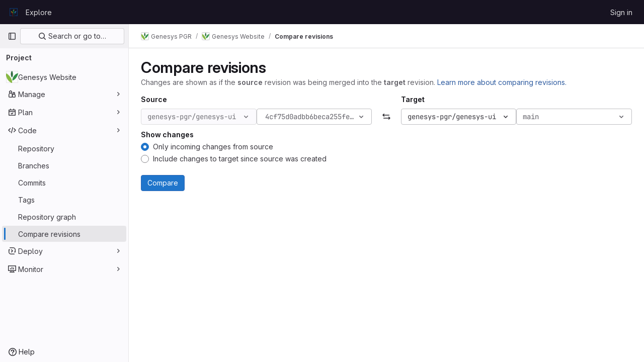

--- FILE ---
content_type: text/javascript; charset=utf-8
request_url: https://gitlab.croptrust.org/assets/webpack/super_sidebar.eaaac00f.chunk.js
body_size: 73362
content:
(this.webpackJsonp=this.webpackJsonp||[]).push([[841,54,107,240,961],{"2O3R":function(t,e,n){"use strict";
/**!
 * Sortable 1.10.2
 * @author	RubaXa   <trash@rubaxa.org>
 * @author	owenm    <owen23355@gmail.com>
 * @license MIT
 */
function i(t){return(i="function"==typeof Symbol&&"symbol"==typeof Symbol.iterator?function(t){return typeof t}:function(t){return t&&"function"==typeof Symbol&&t.constructor===Symbol&&t!==Symbol.prototype?"symbol":typeof t})(t)}function o(t,e,n){return e in t?Object.defineProperty(t,e,{value:n,enumerable:!0,configurable:!0,writable:!0}):t[e]=n,t}function r(){return(r=Object.assign||function(t){for(var e=1;e<arguments.length;e++){var n=arguments[e];for(var i in n)Object.prototype.hasOwnProperty.call(n,i)&&(t[i]=n[i])}return t}).apply(this,arguments)}function a(t){for(var e=1;e<arguments.length;e++){var n=null!=arguments[e]?arguments[e]:{},i=Object.keys(n);"function"==typeof Object.getOwnPropertySymbols&&(i=i.concat(Object.getOwnPropertySymbols(n).filter((function(t){return Object.getOwnPropertyDescriptor(n,t).enumerable})))),i.forEach((function(e){o(t,e,n[e])}))}return t}function s(t,e){if(null==t)return{};var n,i,o=function(t,e){if(null==t)return{};var n,i,o={},r=Object.keys(t);for(i=0;i<r.length;i++)n=r[i],e.indexOf(n)>=0||(o[n]=t[n]);return o}(t,e);if(Object.getOwnPropertySymbols){var r=Object.getOwnPropertySymbols(t);for(i=0;i<r.length;i++)n=r[i],e.indexOf(n)>=0||Object.prototype.propertyIsEnumerable.call(t,n)&&(o[n]=t[n])}return o}function l(t){return function(t){if(Array.isArray(t)){for(var e=0,n=new Array(t.length);e<t.length;e++)n[e]=t[e];return n}}(t)||function(t){if(Symbol.iterator in Object(t)||"[object Arguments]"===Object.prototype.toString.call(t))return Array.from(t)}(t)||function(){throw new TypeError("Invalid attempt to spread non-iterable instance")}()}n.r(e),n.d(e,"MultiDrag",(function(){return ye})),n.d(e,"Sortable",(function(){return Ft})),n.d(e,"Swap",(function(){return le}));function c(t){if("undefined"!=typeof window&&window.navigator)return!!navigator.userAgent.match(t)}var u=c(/(?:Trident.*rv[ :]?11\.|msie|iemobile|Windows Phone)/i),d=c(/Edge/i),f=c(/firefox/i),h=c(/safari/i)&&!c(/chrome/i)&&!c(/android/i),p=c(/iP(ad|od|hone)/i),m=c(/chrome/i)&&c(/android/i),g={capture:!1,passive:!1};function v(t,e,n){t.addEventListener(e,n,!u&&g)}function b(t,e,n){t.removeEventListener(e,n,!u&&g)}function y(t,e){if(e){if(">"===e[0]&&(e=e.substring(1)),t)try{if(t.matches)return t.matches(e);if(t.msMatchesSelector)return t.msMatchesSelector(e);if(t.webkitMatchesSelector)return t.webkitMatchesSelector(e)}catch(t){return!1}return!1}}function w(t){return t.host&&t!==document&&t.host.nodeType?t.host:t.parentNode}function _(t,e,n,i){if(t){n=n||document;do{if(null!=e&&(">"===e[0]?t.parentNode===n&&y(t,e):y(t,e))||i&&t===n)return t;if(t===n)break}while(t=w(t))}return null}var x,O=/\s+/g;function S(t,e,n){if(t&&e)if(t.classList)t.classList[n?"add":"remove"](e);else{var i=(" "+t.className+" ").replace(O," ").replace(" "+e+" "," ");t.className=(i+(n?" "+e:"")).replace(O," ")}}function j(t,e,n){var i=t&&t.style;if(i){if(void 0===n)return document.defaultView&&document.defaultView.getComputedStyle?n=document.defaultView.getComputedStyle(t,""):t.currentStyle&&(n=t.currentStyle),void 0===e?n:n[e];e in i||-1!==e.indexOf("webkit")||(e="-webkit-"+e),i[e]=n+("string"==typeof n?"":"px")}}function k(t,e){var n="";if("string"==typeof t)n=t;else do{var i=j(t,"transform");i&&"none"!==i&&(n=i+" "+n)}while(!e&&(t=t.parentNode));var o=window.DOMMatrix||window.WebKitCSSMatrix||window.CSSMatrix||window.MSCSSMatrix;return o&&new o(n)}function C(t,e,n){if(t){var i=t.getElementsByTagName(e),o=0,r=i.length;if(n)for(;o<r;o++)n(i[o],o);return i}return[]}function E(){var t=document.scrollingElement;return t||document.documentElement}function T(t,e,n,i,o){if(t.getBoundingClientRect||t===window){var r,a,s,l,c,d,f;if(t!==window&&t!==E()?(a=(r=t.getBoundingClientRect()).top,s=r.left,l=r.bottom,c=r.right,d=r.height,f=r.width):(a=0,s=0,l=window.innerHeight,c=window.innerWidth,d=window.innerHeight,f=window.innerWidth),(e||n)&&t!==window&&(o=o||t.parentNode,!u))do{if(o&&o.getBoundingClientRect&&("none"!==j(o,"transform")||n&&"static"!==j(o,"position"))){var h=o.getBoundingClientRect();a-=h.top+parseInt(j(o,"border-top-width")),s-=h.left+parseInt(j(o,"border-left-width")),l=a+r.height,c=s+r.width;break}}while(o=o.parentNode);if(i&&t!==window){var p=k(o||t),m=p&&p.a,g=p&&p.d;p&&(l=(a/=g)+(d/=g),c=(s/=m)+(f/=m))}return{top:a,left:s,bottom:l,right:c,width:f,height:d}}}function M(t,e,n){for(var i=L(t,!0),o=T(t)[e];i;){var r=T(i)[n];if(!("top"===n||"left"===n?o>=r:o<=r))return i;if(i===E())break;i=L(i,!1)}return!1}function D(t,e,n){for(var i=0,o=0,r=t.children;o<r.length;){if("none"!==r[o].style.display&&r[o]!==Ft.ghost&&r[o]!==Ft.dragged&&_(r[o],n.draggable,t,!1)){if(i===e)return r[o];i++}o++}return null}function P(t,e){for(var n=t.lastElementChild;n&&(n===Ft.ghost||"none"===j(n,"display")||e&&!y(n,e));)n=n.previousElementSibling;return n||null}function I(t,e){var n=0;if(!t||!t.parentNode)return-1;for(;t=t.previousElementSibling;)"TEMPLATE"===t.nodeName.toUpperCase()||t===Ft.clone||e&&!y(t,e)||n++;return n}function A(t){var e=0,n=0,i=E();if(t)do{var o=k(t),r=o.a,a=o.d;e+=t.scrollLeft*r,n+=t.scrollTop*a}while(t!==i&&(t=t.parentNode));return[e,n]}function L(t,e){if(!t||!t.getBoundingClientRect)return E();var n=t,i=!1;do{if(n.clientWidth<n.scrollWidth||n.clientHeight<n.scrollHeight){var o=j(n);if(n.clientWidth<n.scrollWidth&&("auto"==o.overflowX||"scroll"==o.overflowX)||n.clientHeight<n.scrollHeight&&("auto"==o.overflowY||"scroll"==o.overflowY)){if(!n.getBoundingClientRect||n===document.body)return E();if(i||e)return n;i=!0}}}while(n=n.parentNode);return E()}function N(t,e){return Math.round(t.top)===Math.round(e.top)&&Math.round(t.left)===Math.round(e.left)&&Math.round(t.height)===Math.round(e.height)&&Math.round(t.width)===Math.round(e.width)}function $(t,e){return function(){if(!x){var n=arguments,i=this;1===n.length?t.call(i,n[0]):t.apply(i,n),x=setTimeout((function(){x=void 0}),e)}}}function R(t,e,n){t.scrollLeft+=e,t.scrollTop+=n}function B(t){var e=window.Polymer,n=window.jQuery||window.Zepto;return e&&e.dom?e.dom(t).cloneNode(!0):n?n(t).clone(!0)[0]:t.cloneNode(!0)}function F(t,e){j(t,"position","absolute"),j(t,"top",e.top),j(t,"left",e.left),j(t,"width",e.width),j(t,"height",e.height)}function G(t){j(t,"position",""),j(t,"top",""),j(t,"left",""),j(t,"width",""),j(t,"height","")}var q="Sortable"+(new Date).getTime();function K(){var t,e=[];return{captureAnimationState:function(){(e=[],this.options.animation)&&[].slice.call(this.el.children).forEach((function(t){if("none"!==j(t,"display")&&t!==Ft.ghost){e.push({target:t,rect:T(t)});var n=a({},e[e.length-1].rect);if(t.thisAnimationDuration){var i=k(t,!0);i&&(n.top-=i.f,n.left-=i.e)}t.fromRect=n}}))},addAnimationState:function(t){e.push(t)},removeAnimationState:function(t){e.splice(function(t,e){for(var n in t)if(t.hasOwnProperty(n))for(var i in e)if(e.hasOwnProperty(i)&&e[i]===t[n][i])return Number(n);return-1}(e,{target:t}),1)},animateAll:function(n){var i=this;if(!this.options.animation)return clearTimeout(t),void("function"==typeof n&&n());var o=!1,r=0;e.forEach((function(t){var e=0,n=t.target,a=n.fromRect,s=T(n),l=n.prevFromRect,c=n.prevToRect,u=t.rect,d=k(n,!0);d&&(s.top-=d.f,s.left-=d.e),n.toRect=s,n.thisAnimationDuration&&N(l,s)&&!N(a,s)&&(u.top-s.top)/(u.left-s.left)==(a.top-s.top)/(a.left-s.left)&&(e=function(t,e,n,i){return Math.sqrt(Math.pow(e.top-t.top,2)+Math.pow(e.left-t.left,2))/Math.sqrt(Math.pow(e.top-n.top,2)+Math.pow(e.left-n.left,2))*i.animation}(u,l,c,i.options)),N(s,a)||(n.prevFromRect=a,n.prevToRect=s,e||(e=i.options.animation),i.animate(n,u,s,e)),e&&(o=!0,r=Math.max(r,e),clearTimeout(n.animationResetTimer),n.animationResetTimer=setTimeout((function(){n.animationTime=0,n.prevFromRect=null,n.fromRect=null,n.prevToRect=null,n.thisAnimationDuration=null}),e),n.thisAnimationDuration=e)})),clearTimeout(t),o?t=setTimeout((function(){"function"==typeof n&&n()}),r):"function"==typeof n&&n(),e=[]},animate:function(t,e,n,i){if(i){j(t,"transition",""),j(t,"transform","");var o=k(this.el),r=o&&o.a,a=o&&o.d,s=(e.left-n.left)/(r||1),l=(e.top-n.top)/(a||1);t.animatingX=!!s,t.animatingY=!!l,j(t,"transform","translate3d("+s+"px,"+l+"px,0)"),function(t){t.offsetWidth}(t),j(t,"transition","transform "+i+"ms"+(this.options.easing?" "+this.options.easing:"")),j(t,"transform","translate3d(0,0,0)"),"number"==typeof t.animated&&clearTimeout(t.animated),t.animated=setTimeout((function(){j(t,"transition",""),j(t,"transform",""),t.animated=!1,t.animatingX=!1,t.animatingY=!1}),i)}}}}var H=[],W={initializeByDefault:!0},U={mount:function(t){for(var e in W)W.hasOwnProperty(e)&&!(e in t)&&(t[e]=W[e]);H.push(t)},pluginEvent:function(t,e,n){var i=this;this.eventCanceled=!1,n.cancel=function(){i.eventCanceled=!0};var o=t+"Global";H.forEach((function(i){e[i.pluginName]&&(e[i.pluginName][o]&&e[i.pluginName][o](a({sortable:e},n)),e.options[i.pluginName]&&e[i.pluginName][t]&&e[i.pluginName][t](a({sortable:e},n)))}))},initializePlugins:function(t,e,n,i){for(var o in H.forEach((function(i){var o=i.pluginName;if(t.options[o]||i.initializeByDefault){var a=new i(t,e,t.options);a.sortable=t,a.options=t.options,t[o]=a,r(n,a.defaults)}})),t.options)if(t.options.hasOwnProperty(o)){var a=this.modifyOption(t,o,t.options[o]);void 0!==a&&(t.options[o]=a)}},getEventProperties:function(t,e){var n={};return H.forEach((function(i){"function"==typeof i.eventProperties&&r(n,i.eventProperties.call(e[i.pluginName],t))})),n},modifyOption:function(t,e,n){var i;return H.forEach((function(o){t[o.pluginName]&&o.optionListeners&&"function"==typeof o.optionListeners[e]&&(i=o.optionListeners[e].call(t[o.pluginName],n))})),i}};function z(t){var e=t.sortable,n=t.rootEl,i=t.name,o=t.targetEl,r=t.cloneEl,s=t.toEl,l=t.fromEl,c=t.oldIndex,f=t.newIndex,h=t.oldDraggableIndex,p=t.newDraggableIndex,m=t.originalEvent,g=t.putSortable,v=t.extraEventProperties;if(e=e||n&&n[q]){var b,y=e.options,w="on"+i.charAt(0).toUpperCase()+i.substr(1);!window.CustomEvent||u||d?(b=document.createEvent("Event")).initEvent(i,!0,!0):b=new CustomEvent(i,{bubbles:!0,cancelable:!0}),b.to=s||n,b.from=l||n,b.item=o||n,b.clone=r,b.oldIndex=c,b.newIndex=f,b.oldDraggableIndex=h,b.newDraggableIndex=p,b.originalEvent=m,b.pullMode=g?g.lastPutMode:void 0;var _=a({},v,U.getEventProperties(i,e));for(var x in _)b[x]=_[x];n&&n.dispatchEvent(b),y[w]&&y[w].call(e,b)}}var V=function(t,e){var n=arguments.length>2&&void 0!==arguments[2]?arguments[2]:{},i=n.evt,o=s(n,["evt"]);U.pluginEvent.bind(Ft)(t,e,a({dragEl:X,parentEl:J,ghostEl:Q,rootEl:Z,nextEl:tt,lastDownEl:et,cloneEl:nt,cloneHidden:it,dragStarted:gt,putSortable:ct,activeSortable:Ft.active,originalEvent:i,oldIndex:ot,oldDraggableIndex:at,newIndex:rt,newDraggableIndex:st,hideGhostForTarget:Nt,unhideGhostForTarget:$t,cloneNowHidden:function(){it=!0},cloneNowShown:function(){it=!1},dispatchSortableEvent:function(t){Y({sortable:e,name:t,originalEvent:i})}},o))};function Y(t){z(a({putSortable:ct,cloneEl:nt,targetEl:X,rootEl:Z,oldIndex:ot,oldDraggableIndex:at,newIndex:rt,newDraggableIndex:st},t))}var X,J,Q,Z,tt,et,nt,it,ot,rt,at,st,lt,ct,ut,dt,ft,ht,pt,mt,gt,vt,bt,yt,wt,_t=!1,xt=!1,Ot=[],St=!1,jt=!1,kt=[],Ct=!1,Et=[],Tt="undefined"!=typeof document,Mt=p,Dt=d||u?"cssFloat":"float",Pt=Tt&&!m&&!p&&"draggable"in document.createElement("div"),It=function(){if(Tt){if(u)return!1;var t=document.createElement("x");return t.style.cssText="pointer-events:auto","auto"===t.style.pointerEvents}}(),At=function(t,e){var n=j(t),i=parseInt(n.width)-parseInt(n.paddingLeft)-parseInt(n.paddingRight)-parseInt(n.borderLeftWidth)-parseInt(n.borderRightWidth),o=D(t,0,e),r=D(t,1,e),a=o&&j(o),s=r&&j(r),l=a&&parseInt(a.marginLeft)+parseInt(a.marginRight)+T(o).width,c=s&&parseInt(s.marginLeft)+parseInt(s.marginRight)+T(r).width;if("flex"===n.display)return"column"===n.flexDirection||"column-reverse"===n.flexDirection?"vertical":"horizontal";if("grid"===n.display)return n.gridTemplateColumns.split(" ").length<=1?"vertical":"horizontal";if(o&&a.float&&"none"!==a.float){var u="left"===a.float?"left":"right";return!r||"both"!==s.clear&&s.clear!==u?"horizontal":"vertical"}return o&&("block"===a.display||"flex"===a.display||"table"===a.display||"grid"===a.display||l>=i&&"none"===n[Dt]||r&&"none"===n[Dt]&&l+c>i)?"vertical":"horizontal"},Lt=function(t){function e(t,n){return function(i,o,r,a){var s=i.options.group.name&&o.options.group.name&&i.options.group.name===o.options.group.name;if(null==t&&(n||s))return!0;if(null==t||!1===t)return!1;if(n&&"clone"===t)return t;if("function"==typeof t)return e(t(i,o,r,a),n)(i,o,r,a);var l=(n?i:o).options.group.name;return!0===t||"string"==typeof t&&t===l||t.join&&t.indexOf(l)>-1}}var n={},o=t.group;o&&"object"==i(o)||(o={name:o}),n.name=o.name,n.checkPull=e(o.pull,!0),n.checkPut=e(o.put),n.revertClone=o.revertClone,t.group=n},Nt=function(){!It&&Q&&j(Q,"display","none")},$t=function(){!It&&Q&&j(Q,"display","")};Tt&&document.addEventListener("click",(function(t){if(xt)return t.preventDefault(),t.stopPropagation&&t.stopPropagation(),t.stopImmediatePropagation&&t.stopImmediatePropagation(),xt=!1,!1}),!0);var Rt=function(t){if(X){t=t.touches?t.touches[0]:t;var e=(o=t.clientX,r=t.clientY,Ot.some((function(t){if(!P(t)){var e=T(t),n=t[q].options.emptyInsertThreshold,i=o>=e.left-n&&o<=e.right+n,s=r>=e.top-n&&r<=e.bottom+n;return n&&i&&s?a=t:void 0}})),a);if(e){var n={};for(var i in t)t.hasOwnProperty(i)&&(n[i]=t[i]);n.target=n.rootEl=e,n.preventDefault=void 0,n.stopPropagation=void 0,e[q]._onDragOver(n)}}var o,r,a},Bt=function(t){X&&X.parentNode[q]._isOutsideThisEl(t.target)};function Ft(t,e){if(!t||!t.nodeType||1!==t.nodeType)throw"Sortable: `el` must be an HTMLElement, not ".concat({}.toString.call(t));this.el=t,this.options=e=r({},e),t[q]=this;var n={group:null,sort:!0,disabled:!1,store:null,handle:null,draggable:/^[uo]l$/i.test(t.nodeName)?">li":">*",swapThreshold:1,invertSwap:!1,invertedSwapThreshold:null,removeCloneOnHide:!0,direction:function(){return At(t,this.options)},ghostClass:"sortable-ghost",chosenClass:"sortable-chosen",dragClass:"sortable-drag",ignore:"a, img",filter:null,preventOnFilter:!0,animation:0,easing:null,setData:function(t,e){t.setData("Text",e.textContent)},dropBubble:!1,dragoverBubble:!1,dataIdAttr:"data-id",delay:0,delayOnTouchOnly:!1,touchStartThreshold:(Number.parseInt?Number:window).parseInt(window.devicePixelRatio,10)||1,forceFallback:!1,fallbackClass:"sortable-fallback",fallbackOnBody:!1,fallbackTolerance:0,fallbackOffset:{x:0,y:0},supportPointer:!1!==Ft.supportPointer&&"PointerEvent"in window,emptyInsertThreshold:5};for(var i in U.initializePlugins(this,t,n),n)!(i in e)&&(e[i]=n[i]);for(var o in Lt(e),this)"_"===o.charAt(0)&&"function"==typeof this[o]&&(this[o]=this[o].bind(this));this.nativeDraggable=!e.forceFallback&&Pt,this.nativeDraggable&&(this.options.touchStartThreshold=1),e.supportPointer?v(t,"pointerdown",this._onTapStart):(v(t,"mousedown",this._onTapStart),v(t,"touchstart",this._onTapStart)),this.nativeDraggable&&(v(t,"dragover",this),v(t,"dragenter",this)),Ot.push(this.el),e.store&&e.store.get&&this.sort(e.store.get(this)||[]),r(this,K())}function Gt(t,e,n,i,o,r,a,s){var l,c,f=t[q],h=f.options.onMove;return!window.CustomEvent||u||d?(l=document.createEvent("Event")).initEvent("move",!0,!0):l=new CustomEvent("move",{bubbles:!0,cancelable:!0}),l.to=e,l.from=t,l.dragged=n,l.draggedRect=i,l.related=o||e,l.relatedRect=r||T(e),l.willInsertAfter=s,l.originalEvent=a,t.dispatchEvent(l),h&&(c=h.call(f,l,a)),c}function qt(t){t.draggable=!1}function Kt(){Ct=!1}function Ht(t){for(var e=t.tagName+t.className+t.src+t.href+t.textContent,n=e.length,i=0;n--;)i+=e.charCodeAt(n);return i.toString(36)}function Wt(t){return setTimeout(t,0)}function Ut(t){return clearTimeout(t)}Ft.prototype={constructor:Ft,_isOutsideThisEl:function(t){this.el.contains(t)||t===this.el||(vt=null)},_getDirection:function(t,e){return"function"==typeof this.options.direction?this.options.direction.call(this,t,e,X):this.options.direction},_onTapStart:function(t){if(t.cancelable){var e=this,n=this.el,i=this.options,o=i.preventOnFilter,r=t.type,a=t.touches&&t.touches[0]||t.pointerType&&"touch"===t.pointerType&&t,s=(a||t).target,l=t.target.shadowRoot&&(t.path&&t.path[0]||t.composedPath&&t.composedPath()[0])||s,c=i.filter;if(function(t){Et.length=0;var e=t.getElementsByTagName("input"),n=e.length;for(;n--;){var i=e[n];i.checked&&Et.push(i)}}(n),!X&&!(/mousedown|pointerdown/.test(r)&&0!==t.button||i.disabled||l.isContentEditable||(s=_(s,i.draggable,n,!1))&&s.animated||et===s)){if(ot=I(s),at=I(s,i.draggable),"function"==typeof c){if(c.call(this,t,s,this))return Y({sortable:e,rootEl:l,name:"filter",targetEl:s,toEl:n,fromEl:n}),V("filter",e,{evt:t}),void(o&&t.cancelable&&t.preventDefault())}else if(c&&(c=c.split(",").some((function(i){if(i=_(l,i.trim(),n,!1))return Y({sortable:e,rootEl:i,name:"filter",targetEl:s,fromEl:n,toEl:n}),V("filter",e,{evt:t}),!0}))))return void(o&&t.cancelable&&t.preventDefault());i.handle&&!_(l,i.handle,n,!1)||this._prepareDragStart(t,a,s)}}},_prepareDragStart:function(t,e,n){var i,o=this,r=o.el,a=o.options,s=r.ownerDocument;if(n&&!X&&n.parentNode===r){var l=T(n);if(Z=r,J=(X=n).parentNode,tt=X.nextSibling,et=n,lt=a.group,Ft.dragged=X,ut={target:X,clientX:(e||t).clientX,clientY:(e||t).clientY},pt=ut.clientX-l.left,mt=ut.clientY-l.top,this._lastX=(e||t).clientX,this._lastY=(e||t).clientY,X.style["will-change"]="all",i=function(){V("delayEnded",o,{evt:t}),Ft.eventCanceled?o._onDrop():(o._disableDelayedDragEvents(),!f&&o.nativeDraggable&&(X.draggable=!0),o._triggerDragStart(t,e),Y({sortable:o,name:"choose",originalEvent:t}),S(X,a.chosenClass,!0))},a.ignore.split(",").forEach((function(t){C(X,t.trim(),qt)})),v(s,"dragover",Rt),v(s,"mousemove",Rt),v(s,"touchmove",Rt),v(s,"mouseup",o._onDrop),v(s,"touchend",o._onDrop),v(s,"touchcancel",o._onDrop),f&&this.nativeDraggable&&(this.options.touchStartThreshold=4,X.draggable=!0),V("delayStart",this,{evt:t}),!a.delay||a.delayOnTouchOnly&&!e||this.nativeDraggable&&(d||u))i();else{if(Ft.eventCanceled)return void this._onDrop();v(s,"mouseup",o._disableDelayedDrag),v(s,"touchend",o._disableDelayedDrag),v(s,"touchcancel",o._disableDelayedDrag),v(s,"mousemove",o._delayedDragTouchMoveHandler),v(s,"touchmove",o._delayedDragTouchMoveHandler),a.supportPointer&&v(s,"pointermove",o._delayedDragTouchMoveHandler),o._dragStartTimer=setTimeout(i,a.delay)}}},_delayedDragTouchMoveHandler:function(t){var e=t.touches?t.touches[0]:t;Math.max(Math.abs(e.clientX-this._lastX),Math.abs(e.clientY-this._lastY))>=Math.floor(this.options.touchStartThreshold/(this.nativeDraggable&&window.devicePixelRatio||1))&&this._disableDelayedDrag()},_disableDelayedDrag:function(){X&&qt(X),clearTimeout(this._dragStartTimer),this._disableDelayedDragEvents()},_disableDelayedDragEvents:function(){var t=this.el.ownerDocument;b(t,"mouseup",this._disableDelayedDrag),b(t,"touchend",this._disableDelayedDrag),b(t,"touchcancel",this._disableDelayedDrag),b(t,"mousemove",this._delayedDragTouchMoveHandler),b(t,"touchmove",this._delayedDragTouchMoveHandler),b(t,"pointermove",this._delayedDragTouchMoveHandler)},_triggerDragStart:function(t,e){e=e||"touch"==t.pointerType&&t,!this.nativeDraggable||e?this.options.supportPointer?v(document,"pointermove",this._onTouchMove):v(document,e?"touchmove":"mousemove",this._onTouchMove):(v(X,"dragend",this),v(Z,"dragstart",this._onDragStart));try{document.selection?Wt((function(){document.selection.empty()})):window.getSelection().removeAllRanges()}catch(t){}},_dragStarted:function(t,e){if(_t=!1,Z&&X){V("dragStarted",this,{evt:e}),this.nativeDraggable&&v(document,"dragover",Bt);var n=this.options;!t&&S(X,n.dragClass,!1),S(X,n.ghostClass,!0),Ft.active=this,t&&this._appendGhost(),Y({sortable:this,name:"start",originalEvent:e})}else this._nulling()},_emulateDragOver:function(){if(dt){this._lastX=dt.clientX,this._lastY=dt.clientY,Nt();for(var t=document.elementFromPoint(dt.clientX,dt.clientY),e=t;t&&t.shadowRoot&&(t=t.shadowRoot.elementFromPoint(dt.clientX,dt.clientY))!==e;)e=t;if(X.parentNode[q]._isOutsideThisEl(t),e)do{if(e[q]){if(e[q]._onDragOver({clientX:dt.clientX,clientY:dt.clientY,target:t,rootEl:e})&&!this.options.dragoverBubble)break}t=e}while(e=e.parentNode);$t()}},_onTouchMove:function(t){if(ut){var e=this.options,n=e.fallbackTolerance,i=e.fallbackOffset,o=t.touches?t.touches[0]:t,r=Q&&k(Q,!0),a=Q&&r&&r.a,s=Q&&r&&r.d,l=Mt&&wt&&A(wt),c=(o.clientX-ut.clientX+i.x)/(a||1)+(l?l[0]-kt[0]:0)/(a||1),u=(o.clientY-ut.clientY+i.y)/(s||1)+(l?l[1]-kt[1]:0)/(s||1);if(!Ft.active&&!_t){if(n&&Math.max(Math.abs(o.clientX-this._lastX),Math.abs(o.clientY-this._lastY))<n)return;this._onDragStart(t,!0)}if(Q){r?(r.e+=c-(ft||0),r.f+=u-(ht||0)):r={a:1,b:0,c:0,d:1,e:c,f:u};var d="matrix(".concat(r.a,",").concat(r.b,",").concat(r.c,",").concat(r.d,",").concat(r.e,",").concat(r.f,")");j(Q,"webkitTransform",d),j(Q,"mozTransform",d),j(Q,"msTransform",d),j(Q,"transform",d),ft=c,ht=u,dt=o}t.cancelable&&t.preventDefault()}},_appendGhost:function(){if(!Q){var t=this.options.fallbackOnBody?document.body:Z,e=T(X,!0,Mt,!0,t),n=this.options;if(Mt){for(wt=t;"static"===j(wt,"position")&&"none"===j(wt,"transform")&&wt!==document;)wt=wt.parentNode;wt!==document.body&&wt!==document.documentElement?(wt===document&&(wt=E()),e.top+=wt.scrollTop,e.left+=wt.scrollLeft):wt=E(),kt=A(wt)}S(Q=X.cloneNode(!0),n.ghostClass,!1),S(Q,n.fallbackClass,!0),S(Q,n.dragClass,!0),j(Q,"transition",""),j(Q,"transform",""),j(Q,"box-sizing","border-box"),j(Q,"margin",0),j(Q,"top",e.top),j(Q,"left",e.left),j(Q,"width",e.width),j(Q,"height",e.height),j(Q,"opacity","0.8"),j(Q,"position",Mt?"absolute":"fixed"),j(Q,"zIndex","100000"),j(Q,"pointerEvents","none"),Ft.ghost=Q,t.appendChild(Q),j(Q,"transform-origin",pt/parseInt(Q.style.width)*100+"% "+mt/parseInt(Q.style.height)*100+"%")}},_onDragStart:function(t,e){var n=this,i=t.dataTransfer,o=n.options;V("dragStart",this,{evt:t}),Ft.eventCanceled?this._onDrop():(V("setupClone",this),Ft.eventCanceled||((nt=B(X)).draggable=!1,nt.style["will-change"]="",this._hideClone(),S(nt,this.options.chosenClass,!1),Ft.clone=nt),n.cloneId=Wt((function(){V("clone",n),Ft.eventCanceled||(n.options.removeCloneOnHide||Z.insertBefore(nt,X),n._hideClone(),Y({sortable:n,name:"clone"}))})),!e&&S(X,o.dragClass,!0),e?(xt=!0,n._loopId=setInterval(n._emulateDragOver,50)):(b(document,"mouseup",n._onDrop),b(document,"touchend",n._onDrop),b(document,"touchcancel",n._onDrop),i&&(i.effectAllowed="move",o.setData&&o.setData.call(n,i,X)),v(document,"drop",n),j(X,"transform","translateZ(0)")),_t=!0,n._dragStartId=Wt(n._dragStarted.bind(n,e,t)),v(document,"selectstart",n),gt=!0,h&&j(document.body,"user-select","none"))},_onDragOver:function(t){var e,n,i,o,r=this.el,s=t.target,l=this.options,c=l.group,u=Ft.active,d=lt===c,f=l.sort,h=ct||u,p=this,m=!1;if(!Ct){if(void 0!==t.preventDefault&&t.cancelable&&t.preventDefault(),s=_(s,l.draggable,r,!0),N("dragOver"),Ft.eventCanceled)return m;if(X.contains(t.target)||s.animated&&s.animatingX&&s.animatingY||p._ignoreWhileAnimating===s)return B(!1);if(xt=!1,u&&!l.disabled&&(d?f||(i=!Z.contains(X)):ct===this||(this.lastPutMode=lt.checkPull(this,u,X,t))&&c.checkPut(this,u,X,t))){if(o="vertical"===this._getDirection(t,s),e=T(X),N("dragOverValid"),Ft.eventCanceled)return m;if(i)return J=Z,$(),this._hideClone(),N("revert"),Ft.eventCanceled||(tt?Z.insertBefore(X,tt):Z.appendChild(X)),B(!0);var g=P(r,l.draggable);if(!g||function(t,e,n){var i=T(P(n.el,n.options.draggable));return e?t.clientX>i.right+10||t.clientX<=i.right&&t.clientY>i.bottom&&t.clientX>=i.left:t.clientX>i.right&&t.clientY>i.top||t.clientX<=i.right&&t.clientY>i.bottom+10}(t,o,this)&&!g.animated){if(g===X)return B(!1);if(g&&r===t.target&&(s=g),s&&(n=T(s)),!1!==Gt(Z,r,X,e,s,n,t,!!s))return $(),r.appendChild(X),J=r,F(),B(!0)}else if(s.parentNode===r){n=T(s);var v,b,y,w=X.parentNode!==r,x=!function(t,e,n){var i=n?t.left:t.top,o=n?t.right:t.bottom,r=n?t.width:t.height,a=n?e.left:e.top,s=n?e.right:e.bottom,l=n?e.width:e.height;return i===a||o===s||i+r/2===a+l/2}(X.animated&&X.toRect||e,s.animated&&s.toRect||n,o),O=o?"top":"left",k=M(s,"top","top")||M(X,"top","top"),C=k?k.scrollTop:void 0;if(vt!==s&&(b=n[O],St=!1,jt=!x&&l.invertSwap||w),0!==(v=function(t,e,n,i,o,r,a,s){var l=i?t.clientY:t.clientX,c=i?n.height:n.width,u=i?n.top:n.left,d=i?n.bottom:n.right,f=!1;if(!a)if(s&&yt<c*o){if(!St&&(1===bt?l>u+c*r/2:l<d-c*r/2)&&(St=!0),St)f=!0;else if(1===bt?l<u+yt:l>d-yt)return-bt}else if(l>u+c*(1-o)/2&&l<d-c*(1-o)/2)return function(t){return I(X)<I(t)?1:-1}(e);if((f=f||a)&&(l<u+c*r/2||l>d-c*r/2))return l>u+c/2?1:-1;return 0}(t,s,n,o,x?1:l.swapThreshold,null==l.invertedSwapThreshold?l.swapThreshold:l.invertedSwapThreshold,jt,vt===s))){var E=I(X);do{E-=v,y=J.children[E]}while(y&&("none"===j(y,"display")||y===Q))}if(0===v||y===s)return B(!1);vt=s,bt=v;var D=s.nextElementSibling,A=!1,L=Gt(Z,r,X,e,s,n,t,A=1===v);if(!1!==L)return 1!==L&&-1!==L||(A=1===L),Ct=!0,setTimeout(Kt,30),$(),A&&!D?r.appendChild(X):s.parentNode.insertBefore(X,A?D:s),k&&R(k,0,C-k.scrollTop),J=X.parentNode,void 0===b||jt||(yt=Math.abs(b-T(s)[O])),F(),B(!0)}if(r.contains(X))return B(!1)}return!1}function N(l,c){V(l,p,a({evt:t,isOwner:d,axis:o?"vertical":"horizontal",revert:i,dragRect:e,targetRect:n,canSort:f,fromSortable:h,target:s,completed:B,onMove:function(n,i){return Gt(Z,r,X,e,n,T(n),t,i)},changed:F},c))}function $(){N("dragOverAnimationCapture"),p.captureAnimationState(),p!==h&&h.captureAnimationState()}function B(e){return N("dragOverCompleted",{insertion:e}),e&&(d?u._hideClone():u._showClone(p),p!==h&&(S(X,ct?ct.options.ghostClass:u.options.ghostClass,!1),S(X,l.ghostClass,!0)),ct!==p&&p!==Ft.active?ct=p:p===Ft.active&&ct&&(ct=null),h===p&&(p._ignoreWhileAnimating=s),p.animateAll((function(){N("dragOverAnimationComplete"),p._ignoreWhileAnimating=null})),p!==h&&(h.animateAll(),h._ignoreWhileAnimating=null)),(s===X&&!X.animated||s===r&&!s.animated)&&(vt=null),l.dragoverBubble||t.rootEl||s===document||(X.parentNode[q]._isOutsideThisEl(t.target),!e&&Rt(t)),!l.dragoverBubble&&t.stopPropagation&&t.stopPropagation(),m=!0}function F(){rt=I(X),st=I(X,l.draggable),Y({sortable:p,name:"change",toEl:r,newIndex:rt,newDraggableIndex:st,originalEvent:t})}},_ignoreWhileAnimating:null,_offMoveEvents:function(){b(document,"mousemove",this._onTouchMove),b(document,"touchmove",this._onTouchMove),b(document,"pointermove",this._onTouchMove),b(document,"dragover",Rt),b(document,"mousemove",Rt),b(document,"touchmove",Rt)},_offUpEvents:function(){var t=this.el.ownerDocument;b(t,"mouseup",this._onDrop),b(t,"touchend",this._onDrop),b(t,"pointerup",this._onDrop),b(t,"touchcancel",this._onDrop),b(document,"selectstart",this)},_onDrop:function(t){var e=this.el,n=this.options;rt=I(X),st=I(X,n.draggable),V("drop",this,{evt:t}),J=X&&X.parentNode,rt=I(X),st=I(X,n.draggable),Ft.eventCanceled||(_t=!1,jt=!1,St=!1,clearInterval(this._loopId),clearTimeout(this._dragStartTimer),Ut(this.cloneId),Ut(this._dragStartId),this.nativeDraggable&&(b(document,"drop",this),b(e,"dragstart",this._onDragStart)),this._offMoveEvents(),this._offUpEvents(),h&&j(document.body,"user-select",""),j(X,"transform",""),t&&(gt&&(t.cancelable&&t.preventDefault(),!n.dropBubble&&t.stopPropagation()),Q&&Q.parentNode&&Q.parentNode.removeChild(Q),(Z===J||ct&&"clone"!==ct.lastPutMode)&&nt&&nt.parentNode&&nt.parentNode.removeChild(nt),X&&(this.nativeDraggable&&b(X,"dragend",this),qt(X),X.style["will-change"]="",gt&&!_t&&S(X,ct?ct.options.ghostClass:this.options.ghostClass,!1),S(X,this.options.chosenClass,!1),Y({sortable:this,name:"unchoose",toEl:J,newIndex:null,newDraggableIndex:null,originalEvent:t}),Z!==J?(rt>=0&&(Y({rootEl:J,name:"add",toEl:J,fromEl:Z,originalEvent:t}),Y({sortable:this,name:"remove",toEl:J,originalEvent:t}),Y({rootEl:J,name:"sort",toEl:J,fromEl:Z,originalEvent:t}),Y({sortable:this,name:"sort",toEl:J,originalEvent:t})),ct&&ct.save()):rt!==ot&&rt>=0&&(Y({sortable:this,name:"update",toEl:J,originalEvent:t}),Y({sortable:this,name:"sort",toEl:J,originalEvent:t})),Ft.active&&(null!=rt&&-1!==rt||(rt=ot,st=at),Y({sortable:this,name:"end",toEl:J,originalEvent:t}),this.save())))),this._nulling()},_nulling:function(){V("nulling",this),Z=X=J=Q=tt=nt=et=it=ut=dt=gt=rt=st=ot=at=vt=bt=ct=lt=Ft.dragged=Ft.ghost=Ft.clone=Ft.active=null,Et.forEach((function(t){t.checked=!0})),Et.length=ft=ht=0},handleEvent:function(t){switch(t.type){case"drop":case"dragend":this._onDrop(t);break;case"dragenter":case"dragover":X&&(this._onDragOver(t),function(t){t.dataTransfer&&(t.dataTransfer.dropEffect="move");t.cancelable&&t.preventDefault()}(t));break;case"selectstart":t.preventDefault()}},toArray:function(){for(var t,e=[],n=this.el.children,i=0,o=n.length,r=this.options;i<o;i++)_(t=n[i],r.draggable,this.el,!1)&&e.push(t.getAttribute(r.dataIdAttr)||Ht(t));return e},sort:function(t){var e={},n=this.el;this.toArray().forEach((function(t,i){var o=n.children[i];_(o,this.options.draggable,n,!1)&&(e[t]=o)}),this),t.forEach((function(t){e[t]&&(n.removeChild(e[t]),n.appendChild(e[t]))}))},save:function(){var t=this.options.store;t&&t.set&&t.set(this)},closest:function(t,e){return _(t,e||this.options.draggable,this.el,!1)},option:function(t,e){var n=this.options;if(void 0===e)return n[t];var i=U.modifyOption(this,t,e);n[t]=void 0!==i?i:e,"group"===t&&Lt(n)},destroy:function(){V("destroy",this);var t=this.el;t[q]=null,b(t,"mousedown",this._onTapStart),b(t,"touchstart",this._onTapStart),b(t,"pointerdown",this._onTapStart),this.nativeDraggable&&(b(t,"dragover",this),b(t,"dragenter",this)),Array.prototype.forEach.call(t.querySelectorAll("[draggable]"),(function(t){t.removeAttribute("draggable")})),this._onDrop(),this._disableDelayedDragEvents(),Ot.splice(Ot.indexOf(this.el),1),this.el=t=null},_hideClone:function(){if(!it){if(V("hideClone",this),Ft.eventCanceled)return;j(nt,"display","none"),this.options.removeCloneOnHide&&nt.parentNode&&nt.parentNode.removeChild(nt),it=!0}},_showClone:function(t){if("clone"===t.lastPutMode){if(it){if(V("showClone",this),Ft.eventCanceled)return;Z.contains(X)&&!this.options.group.revertClone?Z.insertBefore(nt,X):tt?Z.insertBefore(nt,tt):Z.appendChild(nt),this.options.group.revertClone&&this.animate(X,nt),j(nt,"display",""),it=!1}}else this._hideClone()}},Tt&&v(document,"touchmove",(function(t){(Ft.active||_t)&&t.cancelable&&t.preventDefault()})),Ft.utils={on:v,off:b,css:j,find:C,is:function(t,e){return!!_(t,e,t,!1)},extend:function(t,e){if(t&&e)for(var n in e)e.hasOwnProperty(n)&&(t[n]=e[n]);return t},throttle:$,closest:_,toggleClass:S,clone:B,index:I,nextTick:Wt,cancelNextTick:Ut,detectDirection:At,getChild:D},Ft.get=function(t){return t[q]},Ft.mount=function(){for(var t=arguments.length,e=new Array(t),n=0;n<t;n++)e[n]=arguments[n];e[0].constructor===Array&&(e=e[0]),e.forEach((function(t){if(!t.prototype||!t.prototype.constructor)throw"Sortable: Mounted plugin must be a constructor function, not ".concat({}.toString.call(t));t.utils&&(Ft.utils=a({},Ft.utils,t.utils)),U.mount(t)}))},Ft.create=function(t,e){return new Ft(t,e)},Ft.version="1.10.2";var zt,Vt,Yt,Xt,Jt,Qt,Zt=[],te=!1;function ee(){Zt.forEach((function(t){clearInterval(t.pid)})),Zt=[]}function ne(){clearInterval(Qt)}var ie,oe=$((function(t,e,n,i){if(e.scroll){var o,r=(t.touches?t.touches[0]:t).clientX,a=(t.touches?t.touches[0]:t).clientY,s=e.scrollSensitivity,l=e.scrollSpeed,c=E(),u=!1;Vt!==n&&(Vt=n,ee(),zt=e.scroll,o=e.scrollFn,!0===zt&&(zt=L(n,!0)));var d=0,f=zt;do{var h=f,p=T(h),m=p.top,g=p.bottom,v=p.left,b=p.right,y=p.width,w=p.height,_=void 0,x=void 0,O=h.scrollWidth,S=h.scrollHeight,k=j(h),C=h.scrollLeft,M=h.scrollTop;h===c?(_=y<O&&("auto"===k.overflowX||"scroll"===k.overflowX||"visible"===k.overflowX),x=w<S&&("auto"===k.overflowY||"scroll"===k.overflowY||"visible"===k.overflowY)):(_=y<O&&("auto"===k.overflowX||"scroll"===k.overflowX),x=w<S&&("auto"===k.overflowY||"scroll"===k.overflowY));var D=_&&(Math.abs(b-r)<=s&&C+y<O)-(Math.abs(v-r)<=s&&!!C),P=x&&(Math.abs(g-a)<=s&&M+w<S)-(Math.abs(m-a)<=s&&!!M);if(!Zt[d])for(var I=0;I<=d;I++)Zt[I]||(Zt[I]={});Zt[d].vx==D&&Zt[d].vy==P&&Zt[d].el===h||(Zt[d].el=h,Zt[d].vx=D,Zt[d].vy=P,clearInterval(Zt[d].pid),0==D&&0==P||(u=!0,Zt[d].pid=setInterval(function(){i&&0===this.layer&&Ft.active._onTouchMove(Jt);var e=Zt[this.layer].vy?Zt[this.layer].vy*l:0,n=Zt[this.layer].vx?Zt[this.layer].vx*l:0;"function"==typeof o&&"continue"!==o.call(Ft.dragged.parentNode[q],n,e,t,Jt,Zt[this.layer].el)||R(Zt[this.layer].el,n,e)}.bind({layer:d}),24))),d++}while(e.bubbleScroll&&f!==c&&(f=L(f,!1)));te=u}}),30),re=function(t){var e=t.originalEvent,n=t.putSortable,i=t.dragEl,o=t.activeSortable,r=t.dispatchSortableEvent,a=t.hideGhostForTarget,s=t.unhideGhostForTarget;if(e){var l=n||o;a();var c=e.changedTouches&&e.changedTouches.length?e.changedTouches[0]:e,u=document.elementFromPoint(c.clientX,c.clientY);s(),l&&!l.el.contains(u)&&(r("spill"),this.onSpill({dragEl:i,putSortable:n}))}};function ae(){}function se(){}function le(){function t(){this.defaults={swapClass:"sortable-swap-highlight"}}return t.prototype={dragStart:function(t){var e=t.dragEl;ie=e},dragOverValid:function(t){var e=t.completed,n=t.target,i=t.onMove,o=t.activeSortable,r=t.changed,a=t.cancel;if(o.options.swap){var s=this.sortable.el,l=this.options;if(n&&n!==s){var c=ie;!1!==i(n)?(S(n,l.swapClass,!0),ie=n):ie=null,c&&c!==ie&&S(c,l.swapClass,!1)}r(),e(!0),a()}},drop:function(t){var e=t.activeSortable,n=t.putSortable,i=t.dragEl,o=n||this.sortable,r=this.options;ie&&S(ie,r.swapClass,!1),ie&&(r.swap||n&&n.options.swap)&&i!==ie&&(o.captureAnimationState(),o!==e&&e.captureAnimationState(),function(t,e){var n,i,o=t.parentNode,r=e.parentNode;if(!o||!r||o.isEqualNode(e)||r.isEqualNode(t))return;n=I(t),i=I(e),o.isEqualNode(r)&&n<i&&i++;o.insertBefore(e,o.children[n]),r.insertBefore(t,r.children[i])}(i,ie),o.animateAll(),o!==e&&e.animateAll())},nulling:function(){ie=null}},r(t,{pluginName:"swap",eventProperties:function(){return{swapItem:ie}}})}ae.prototype={startIndex:null,dragStart:function(t){var e=t.oldDraggableIndex;this.startIndex=e},onSpill:function(t){var e=t.dragEl,n=t.putSortable;this.sortable.captureAnimationState(),n&&n.captureAnimationState();var i=D(this.sortable.el,this.startIndex,this.options);i?this.sortable.el.insertBefore(e,i):this.sortable.el.appendChild(e),this.sortable.animateAll(),n&&n.animateAll()},drop:re},r(ae,{pluginName:"revertOnSpill"}),se.prototype={onSpill:function(t){var e=t.dragEl,n=t.putSortable||this.sortable;n.captureAnimationState(),e.parentNode&&e.parentNode.removeChild(e),n.animateAll()},drop:re},r(se,{pluginName:"removeOnSpill"});var ce,ue,de,fe,he,pe=[],me=[],ge=!1,ve=!1,be=!1;function ye(){function t(t){for(var e in this)"_"===e.charAt(0)&&"function"==typeof this[e]&&(this[e]=this[e].bind(this));t.options.supportPointer?v(document,"pointerup",this._deselectMultiDrag):(v(document,"mouseup",this._deselectMultiDrag),v(document,"touchend",this._deselectMultiDrag)),v(document,"keydown",this._checkKeyDown),v(document,"keyup",this._checkKeyUp),this.defaults={selectedClass:"sortable-selected",multiDragKey:null,setData:function(e,n){var i="";pe.length&&ue===t?pe.forEach((function(t,e){i+=(e?", ":"")+t.textContent})):i=n.textContent,e.setData("Text",i)}}}return t.prototype={multiDragKeyDown:!1,isMultiDrag:!1,delayStartGlobal:function(t){var e=t.dragEl;de=e},delayEnded:function(){this.isMultiDrag=~pe.indexOf(de)},setupClone:function(t){var e=t.sortable,n=t.cancel;if(this.isMultiDrag){for(var i=0;i<pe.length;i++)me.push(B(pe[i])),me[i].sortableIndex=pe[i].sortableIndex,me[i].draggable=!1,me[i].style["will-change"]="",S(me[i],this.options.selectedClass,!1),pe[i]===de&&S(me[i],this.options.chosenClass,!1);e._hideClone(),n()}},clone:function(t){var e=t.sortable,n=t.rootEl,i=t.dispatchSortableEvent,o=t.cancel;this.isMultiDrag&&(this.options.removeCloneOnHide||pe.length&&ue===e&&(we(!0,n),i("clone"),o()))},showClone:function(t){var e=t.cloneNowShown,n=t.rootEl,i=t.cancel;this.isMultiDrag&&(we(!1,n),me.forEach((function(t){j(t,"display","")})),e(),he=!1,i())},hideClone:function(t){var e=this,n=(t.sortable,t.cloneNowHidden),i=t.cancel;this.isMultiDrag&&(me.forEach((function(t){j(t,"display","none"),e.options.removeCloneOnHide&&t.parentNode&&t.parentNode.removeChild(t)})),n(),he=!0,i())},dragStartGlobal:function(t){t.sortable;!this.isMultiDrag&&ue&&ue.multiDrag._deselectMultiDrag(),pe.forEach((function(t){t.sortableIndex=I(t)})),pe=pe.sort((function(t,e){return t.sortableIndex-e.sortableIndex})),be=!0},dragStarted:function(t){var e=this,n=t.sortable;if(this.isMultiDrag){if(this.options.sort&&(n.captureAnimationState(),this.options.animation)){pe.forEach((function(t){t!==de&&j(t,"position","absolute")}));var i=T(de,!1,!0,!0);pe.forEach((function(t){t!==de&&F(t,i)})),ve=!0,ge=!0}n.animateAll((function(){ve=!1,ge=!1,e.options.animation&&pe.forEach((function(t){G(t)})),e.options.sort&&_e()}))}},dragOver:function(t){var e=t.target,n=t.completed,i=t.cancel;ve&&~pe.indexOf(e)&&(n(!1),i())},revert:function(t){var e=t.fromSortable,n=t.rootEl,i=t.sortable,o=t.dragRect;pe.length>1&&(pe.forEach((function(t){i.addAnimationState({target:t,rect:ve?T(t):o}),G(t),t.fromRect=o,e.removeAnimationState(t)})),ve=!1,function(t,e){pe.forEach((function(n,i){var o=e.children[n.sortableIndex+(t?Number(i):0)];o?e.insertBefore(n,o):e.appendChild(n)}))}(!this.options.removeCloneOnHide,n))},dragOverCompleted:function(t){var e=t.sortable,n=t.isOwner,i=t.insertion,o=t.activeSortable,r=t.parentEl,a=t.putSortable,s=this.options;if(i){if(n&&o._hideClone(),ge=!1,s.animation&&pe.length>1&&(ve||!n&&!o.options.sort&&!a)){var l=T(de,!1,!0,!0);pe.forEach((function(t){t!==de&&(F(t,l),r.appendChild(t))})),ve=!0}if(!n)if(ve||_e(),pe.length>1){var c=he;o._showClone(e),o.options.animation&&!he&&c&&me.forEach((function(t){o.addAnimationState({target:t,rect:fe}),t.fromRect=fe,t.thisAnimationDuration=null}))}else o._showClone(e)}},dragOverAnimationCapture:function(t){var e=t.dragRect,n=t.isOwner,i=t.activeSortable;if(pe.forEach((function(t){t.thisAnimationDuration=null})),i.options.animation&&!n&&i.multiDrag.isMultiDrag){fe=r({},e);var o=k(de,!0);fe.top-=o.f,fe.left-=o.e}},dragOverAnimationComplete:function(){ve&&(ve=!1,_e())},drop:function(t){var e=t.originalEvent,n=t.rootEl,i=t.parentEl,o=t.sortable,r=t.dispatchSortableEvent,a=t.oldIndex,s=t.putSortable,l=s||this.sortable;if(e){var c=this.options,u=i.children;if(!be)if(c.multiDragKey&&!this.multiDragKeyDown&&this._deselectMultiDrag(),S(de,c.selectedClass,!~pe.indexOf(de)),~pe.indexOf(de))pe.splice(pe.indexOf(de),1),ce=null,z({sortable:o,rootEl:n,name:"deselect",targetEl:de,originalEvt:e});else{if(pe.push(de),z({sortable:o,rootEl:n,name:"select",targetEl:de,originalEvt:e}),e.shiftKey&&ce&&o.el.contains(ce)){var d,f,h=I(ce),p=I(de);if(~h&&~p&&h!==p)for(p>h?(f=h,d=p):(f=p,d=h+1);f<d;f++)~pe.indexOf(u[f])||(S(u[f],c.selectedClass,!0),pe.push(u[f]),z({sortable:o,rootEl:n,name:"select",targetEl:u[f],originalEvt:e}))}else ce=de;ue=l}if(be&&this.isMultiDrag){if((i[q].options.sort||i!==n)&&pe.length>1){var m=T(de),g=I(de,":not(."+this.options.selectedClass+")");if(!ge&&c.animation&&(de.thisAnimationDuration=null),l.captureAnimationState(),!ge&&(c.animation&&(de.fromRect=m,pe.forEach((function(t){if(t.thisAnimationDuration=null,t!==de){var e=ve?T(t):m;t.fromRect=e,l.addAnimationState({target:t,rect:e})}}))),_e(),pe.forEach((function(t){u[g]?i.insertBefore(t,u[g]):i.appendChild(t),g++})),a===I(de))){var v=!1;pe.forEach((function(t){t.sortableIndex===I(t)||(v=!0)})),v&&r("update")}pe.forEach((function(t){G(t)})),l.animateAll()}ue=l}(n===i||s&&"clone"!==s.lastPutMode)&&me.forEach((function(t){t.parentNode&&t.parentNode.removeChild(t)}))}},nullingGlobal:function(){this.isMultiDrag=be=!1,me.length=0},destroyGlobal:function(){this._deselectMultiDrag(),b(document,"pointerup",this._deselectMultiDrag),b(document,"mouseup",this._deselectMultiDrag),b(document,"touchend",this._deselectMultiDrag),b(document,"keydown",this._checkKeyDown),b(document,"keyup",this._checkKeyUp)},_deselectMultiDrag:function(t){if(!(void 0!==be&&be||ue!==this.sortable||t&&_(t.target,this.options.draggable,this.sortable.el,!1)||t&&0!==t.button))for(;pe.length;){var e=pe[0];S(e,this.options.selectedClass,!1),pe.shift(),z({sortable:this.sortable,rootEl:this.sortable.el,name:"deselect",targetEl:e,originalEvt:t})}},_checkKeyDown:function(t){t.key===this.options.multiDragKey&&(this.multiDragKeyDown=!0)},_checkKeyUp:function(t){t.key===this.options.multiDragKey&&(this.multiDragKeyDown=!1)}},r(t,{pluginName:"multiDrag",utils:{select:function(t){var e=t.parentNode[q];e&&e.options.multiDrag&&!~pe.indexOf(t)&&(ue&&ue!==e&&(ue.multiDrag._deselectMultiDrag(),ue=e),S(t,e.options.selectedClass,!0),pe.push(t))},deselect:function(t){var e=t.parentNode[q],n=pe.indexOf(t);e&&e.options.multiDrag&&~n&&(S(t,e.options.selectedClass,!1),pe.splice(n,1))}},eventProperties:function(){var t=this,e=[],n=[];return pe.forEach((function(i){var o;e.push({multiDragElement:i,index:i.sortableIndex}),o=ve&&i!==de?-1:ve?I(i,":not(."+t.options.selectedClass+")"):I(i),n.push({multiDragElement:i,index:o})})),{items:l(pe),clones:[].concat(me),oldIndicies:e,newIndicies:n}},optionListeners:{multiDragKey:function(t){return"ctrl"===(t=t.toLowerCase())?t="Control":t.length>1&&(t=t.charAt(0).toUpperCase()+t.substr(1)),t}}})}function we(t,e){me.forEach((function(n,i){var o=e.children[n.sortableIndex+(t?Number(i):0)];o?e.insertBefore(n,o):e.appendChild(n)}))}function _e(){pe.forEach((function(t){t!==de&&t.parentNode&&t.parentNode.removeChild(t)}))}Ft.mount(new function(){function t(){for(var t in this.defaults={scroll:!0,scrollSensitivity:30,scrollSpeed:10,bubbleScroll:!0},this)"_"===t.charAt(0)&&"function"==typeof this[t]&&(this[t]=this[t].bind(this))}return t.prototype={dragStarted:function(t){var e=t.originalEvent;this.sortable.nativeDraggable?v(document,"dragover",this._handleAutoScroll):this.options.supportPointer?v(document,"pointermove",this._handleFallbackAutoScroll):e.touches?v(document,"touchmove",this._handleFallbackAutoScroll):v(document,"mousemove",this._handleFallbackAutoScroll)},dragOverCompleted:function(t){var e=t.originalEvent;this.options.dragOverBubble||e.rootEl||this._handleAutoScroll(e)},drop:function(){this.sortable.nativeDraggable?b(document,"dragover",this._handleAutoScroll):(b(document,"pointermove",this._handleFallbackAutoScroll),b(document,"touchmove",this._handleFallbackAutoScroll),b(document,"mousemove",this._handleFallbackAutoScroll)),ne(),ee(),clearTimeout(x),x=void 0},nulling:function(){Jt=Vt=zt=te=Qt=Yt=Xt=null,Zt.length=0},_handleFallbackAutoScroll:function(t){this._handleAutoScroll(t,!0)},_handleAutoScroll:function(t,e){var n=this,i=(t.touches?t.touches[0]:t).clientX,o=(t.touches?t.touches[0]:t).clientY,r=document.elementFromPoint(i,o);if(Jt=t,e||d||u||h){oe(t,this.options,r,e);var a=L(r,!0);!te||Qt&&i===Yt&&o===Xt||(Qt&&ne(),Qt=setInterval((function(){var r=L(document.elementFromPoint(i,o),!0);r!==a&&(a=r,ee()),oe(t,n.options,r,e)}),10),Yt=i,Xt=o)}else{if(!this.options.bubbleScroll||L(r,!0)===E())return void ee();oe(t,this.options,L(r,!1),!1)}}},r(t,{pluginName:"scroll",initializeByDefault:!0})}),Ft.mount(se,ae),e.default=Ft},"3CjL":function(t,e,n){var i=n("6+df"),o=n("3ftC");t.exports=function(t,e,n){return void 0===n&&(n=e,e=void 0),void 0!==n&&(n=(n=o(n))==n?n:0),void 0!==e&&(e=(e=o(e))==e?e:0),i(o(t),e,n)}},"4bVg":function(t,e,n){"use strict";n.d(e,"a",(function(){return i}));const i="display-whats-new-notification"},"589A":function(t,e,n){"use strict";n.d(e,"a",(function(){return s}));var i=n("GiFX"),o=n("w8i/"),r=n("5v28");let a;async function s(){const t=["projects:issues:index","groups:issues"].includes(document.body.dataset.page)&&!document.querySelector('#js-work-items, [data-testid="work-item-router-view"]')?await async function(){return a||(a=Object(r.c)(o.f,{localCacheKey:"issues_list",...o.b}),a)}():o.d;return new i.b({defaultClient:t})}},"59DU":function(t,e){t.exports=function(t){return null==t}},"6+df":function(t,e){t.exports=function(t,e,n){return t==t&&(void 0!==n&&(t=t<=n?t:n),void 0!==e&&(t=t>=e?t:e)),t}},"78vh":function(t,e,n){"use strict";var i=n("Q0Js"),o=TypeError;t.exports=function(t,e){if(!delete t[e])throw new o("Cannot delete property "+i(e)+" of "+i(t))}},"86Lb":function(t,e,n){"use strict";var i=n("ZfjD"),o=n("/EoU"),r=n("ejl/"),a=n("sPwa"),s=n("78vh"),l=n("ocV/");i({target:"Array",proto:!0,arity:1,forced:1!==[].unshift(0)||!function(){try{Object.defineProperty([],"length",{writable:!1}).unshift()}catch(t){return t instanceof TypeError}}()},{unshift:function(t){var e=o(this),n=r(e),i=arguments.length;if(i){l(n+i);for(var c=n;c--;){var u=c+i;c in e?e[u]=e[c]:s(e,u)}for(var d=0;d<i;d++)e[d]=arguments[d]}return a(e,n+i)}})},"8Igx":function(t,e,n){"use strict";n.d(e,"a",(function(){return i}));const i=function(t="",...e){console.error("[gitlab]",t+"\n",...e)}},"9qjt":function(t,e,n){"use strict";n.d(e,"b",(function(){return s})),n.d(e,"a",(function(){return l}));n("byxs");var i=n("ewH8"),o=n("lbc5"),r=n("wqKy");let a=null;function s(){const t=document.querySelector("#js-vue-page-breadcrumbs");if(!t)return!1;const{breadcrumbsJson:e}=t.dataset;return r.a.items=JSON.parse(e),a=new i.default({el:t,name:"SuperSidebarBreadcrumbs",destroyed(){var t;null===(t=this.$el)||void 0===t||t.remove(),a=null},render:t=>t(o.a,{props:r.a})}),a}function l(){a&&a.$destroy()}},A2UA:function(t,e,n){"use strict";var i=n("7xOh");e.a=Object(i.a)()},B3M1:function(t,e,n){"use strict";n("ZzK0"),n("z6RN"),n("BzOf");var i={name:"ScrollScrim",data:()=>({topBoundaryVisible:!0,bottomBoundaryVisible:!0}),computed:{scrimClasses(){return{"top-scrim-visible gl-border-t":!this.topBoundaryVisible,"bottom-scrim-visible gl-border-b":!this.bottomBoundaryVisible}}},mounted(){this.observeScroll()},beforeDestroy(){var t;null===(t=this.scrollObserver)||void 0===t||t.disconnect()},methods:{observeScroll(){var t,e=this;const n={rootMargin:"8px",root:this.$el,threshold:1};null===(t=this.scrollObserver)||void 0===t||t.disconnect();const i=new IntersectionObserver((function(t){t.forEach((function(t){var n;e[null===(n=t.target)||void 0===n?void 0:n.$__visibilityProp]=t.isIntersecting}))}),n),o=this.$refs["top-boundary"],r=this.$refs["bottom-boundary"];o.$__visibilityProp="topBoundaryVisible",i.observe(o),r.$__visibilityProp="bottomBoundaryVisible",i.observe(r),this.scrollObserver=i}}},o=n("tBpV"),r=Object(o.a)(i,(function(){var t=this._self._c;return t("div",{staticClass:"gl-scroll-scrim gl-overflow-auto",class:this.scrimClasses},[this._m(0),this._v(" "),t("div",{ref:"top-boundary"}),this._v(" "),this._t("default"),this._v(" "),t("div",{ref:"bottom-boundary"}),this._v(" "),this._m(1)],2)}),[function(){var t=this._self._c;return t("div",{staticClass:"top-scrim-wrapper"},[t("div",{staticClass:"top-scrim"})])},function(){var t=this._self._c;return t("div",{staticClass:"bottom-scrim-wrapper"},[t("div",{staticClass:"bottom-scrim"})])}],!1,null,null,null);e.a=r.exports},"F/pm":function(t,e,n){"use strict";n.d(e,"c",(function(){return i})),n.d(e,"b",(function(){return o})),n.d(e,"d",(function(){return r})),n.d(e,"g",(function(){return a})),n.d(e,"n",(function(){return s})),n.d(e,"m",(function(){return l})),n.d(e,"h",(function(){return c})),n.d(e,"k",(function(){return u})),n.d(e,"a",(function(){return d})),n.d(e,"j",(function(){return f})),n.d(e,"i",(function(){return h})),n.d(e,"l",(function(){return p})),n.d(e,"e",(function(){return m})),n.d(e,"f",(function(){return g}));const i="project",o="group",r="subgroup",a=32,s=16,l=2,c="search-input-description",u="search-results-description",d=["generic","search"],f="super-sidebar-search-modal",h='input[role="searchbox"]',p=".gl-new-dropdown-item",m="KeyN",g="KeyP"},IfLy:function(t,e,n){"use strict";n.d(e,"a",(function(){return i})),n.d(e,"f",(function(){return o})),n.d(e,"d",(function(){return r})),n.d(e,"e",(function(){return a})),n.d(e,"g",(function(){return s})),n.d(e,"c",(function(){return l})),n.d(e,"b",(function(){return c}));const i=8,o=9,r=13,a=27,s=38,l=40,c=46},KnFb:function(t,e,n){"use strict";n.d(e,"a",(function(){return l}));const i=new Map,o=new Set;let r=null;const a=t=>{i.forEach((e,n)=>{let{callback:i,eventTypes:o}=e;const a="click"===t.type&&r||t;if(!n.contains(a.target)&&o.includes(t.type))try{i(t)}catch(t){0}}),"click"===t.type&&(r=null)},s=t=>{r=t};const l={bind:(t,e)=>{const{callback:n,eventTypes:l}=function(t){let{arg:e,value:n,modifiers:i}=t;const o=Object.keys(i);return{callback:n,eventTypes:o.length>0?o:["click"]}}(e);i.has(t)||(i.set(t,{callback:n,eventTypes:l}),(t=>{t.forEach(t=>{o.has(t)||("click"===t&&document.addEventListener("mousedown",s),document.addEventListener(t,a,{capture:!0}),o.add(t))}),r=null})(l))},unbind:t=>{const e=i.get(t);var n;e&&(i.delete(t),(n=e.eventTypes).forEach(t=>{o.has(t)&&[...i.values()].every(e=>{let{eventTypes:n}=e;return!n.includes(t)})&&(document.removeEventListener(t,a),o.delete(t))}),n.includes("click")&&!o.has("click")&&document.removeEventListener("mousedown",s))}}},LPAU:function(t,e,n){"use strict";var i,o=function(){return void 0===i&&(i=Boolean(window&&document&&document.all&&!window.atob)),i},r=function(){var t={};return function(e){if(void 0===t[e]){var n=document.querySelector(e);if(window.HTMLIFrameElement&&n instanceof window.HTMLIFrameElement)try{n=n.contentDocument.head}catch(t){n=null}t[e]=n}return t[e]}}(),a=[];function s(t){for(var e=-1,n=0;n<a.length;n++)if(a[n].identifier===t){e=n;break}return e}function l(t,e){for(var n={},i=[],o=0;o<t.length;o++){var r=t[o],l=e.base?r[0]+e.base:r[0],c=n[l]||0,u="".concat(l," ").concat(c);n[l]=c+1;var d=s(u),f={css:r[1],media:r[2],sourceMap:r[3]};-1!==d?(a[d].references++,a[d].updater(f)):a.push({identifier:u,updater:g(f,e),references:1}),i.push(u)}return i}function c(t){var e=document.createElement("style"),i=t.attributes||{};if(void 0===i.nonce){var o=n.nc;o&&(i.nonce=o)}if(Object.keys(i).forEach((function(t){e.setAttribute(t,i[t])})),"function"==typeof t.insert)t.insert(e);else{var a=r(t.insert||"head");if(!a)throw new Error("Couldn't find a style target. This probably means that the value for the 'insert' parameter is invalid.");a.appendChild(e)}return e}var u,d=(u=[],function(t,e){return u[t]=e,u.filter(Boolean).join("\n")});function f(t,e,n,i){var o=n?"":i.media?"@media ".concat(i.media," {").concat(i.css,"}"):i.css;if(t.styleSheet)t.styleSheet.cssText=d(e,o);else{var r=document.createTextNode(o),a=t.childNodes;a[e]&&t.removeChild(a[e]),a.length?t.insertBefore(r,a[e]):t.appendChild(r)}}function h(t,e,n){var i=n.css,o=n.media,r=n.sourceMap;if(o?t.setAttribute("media",o):t.removeAttribute("media"),r&&"undefined"!=typeof btoa&&(i+="\n/*# sourceMappingURL=data:application/json;base64,".concat(btoa(unescape(encodeURIComponent(JSON.stringify(r))))," */")),t.styleSheet)t.styleSheet.cssText=i;else{for(;t.firstChild;)t.removeChild(t.firstChild);t.appendChild(document.createTextNode(i))}}var p=null,m=0;function g(t,e){var n,i,o;if(e.singleton){var r=m++;n=p||(p=c(e)),i=f.bind(null,n,r,!1),o=f.bind(null,n,r,!0)}else n=c(e),i=h.bind(null,n,e),o=function(){!function(t){if(null===t.parentNode)return!1;t.parentNode.removeChild(t)}(n)};return i(t),function(e){if(e){if(e.css===t.css&&e.media===t.media&&e.sourceMap===t.sourceMap)return;i(t=e)}else o()}}t.exports=function(t,e){(e=e||{}).singleton||"boolean"==typeof e.singleton||(e.singleton=o());var n=l(t=t||[],e);return function(t){if(t=t||[],"[object Array]"===Object.prototype.toString.call(t)){for(var i=0;i<n.length;i++){var o=s(n[i]);a[o].references--}for(var r=l(t,e),c=0;c<n.length;c++){var u=s(n[c]);0===a[u].references&&(a[u].updater(),a.splice(u,1))}n=r}}}},LgEk:function(t,e,n){"use strict";var i=n("4lAS"),o=n("MV2A"),r=n("wP8z"),a=n("XiQx"),s=n("/lV4"),l=n("A2UA"),c=n("i7S8"),u={components:{GlButton:i.a,GlLink:o.a,GlDropdownItem:r.a,GlDisclosureDropdownItem:a.b},props:{displayText:{type:String,required:!1,default:Object(s.i)("InviteMembers|Invite team members")},icon:{type:String,required:!1,default:""},classes:{type:String,required:!1,default:""},variant:{type:String,required:!1,default:void 0},category:{type:String,required:!1,default:void 0},triggerSource:{type:String,required:!0},triggerElement:{type:String,required:!1,default:"button"}},computed:{componentAttributes(){return{class:this.classes,"data-testid":"invite-members-button"}},item(){return{text:this.displayText}},isButtonTrigger(){return this.triggerElement===c.J},isWithEmojiTrigger(){return this.triggerElement===c.M},isDropdownWithEmojiTrigger(){return this.triggerElement===c.L},isDisclosureTrigger(){return this.triggerElement===c.K}},methods:{openModal(){l.a.$emit("openModal",{source:this.triggerSource})},handleDisclosureDropdownAction(){this.openModal(),this.$emit("modal-opened")}}},d=n("tBpV"),f=Object(d.a)(u,(function(){var t=this,e=t._self._c;return t.isButtonTrigger?e("gl-button",t._b({attrs:{variant:t.variant,category:t.category,icon:t.icon},on:{click:t.openModal}},"gl-button",t.componentAttributes,!1),[t._v("\n  "+t._s(t.displayText)+"\n")]):t.isWithEmojiTrigger?e("gl-link",t._b({on:{click:t.openModal}},"gl-link",t.componentAttributes,!1),[t._v("\n  "+t._s(t.displayText)+"\n  "),e("gl-emoji",{staticClass:"gl-mr-1 gl-align-baseline gl-text-size-reset",attrs:{"data-name":t.icon}})],1):t.isDropdownWithEmojiTrigger?e("gl-dropdown-item",t._b({on:{click:t.openModal}},"gl-dropdown-item",t.componentAttributes,!1),[t._v("\n  "+t._s(t.displayText)+"\n  "),e("gl-emoji",{staticClass:"gl-mr-1 gl-align-baseline gl-text-size-reset",attrs:{"data-name":t.icon}})],1):t.isDisclosureTrigger?e("gl-disclosure-dropdown-item",t._b({attrs:{item:t.item},on:{action:t.handleDisclosureDropdownAction}},"gl-disclosure-dropdown-item",t.componentAttributes,!1)):e("gl-link",t._b({attrs:{"data-is-link":"true"},on:{click:t.openModal}},"gl-link",t.componentAttributes,!1),[t._v("\n  "+t._s(t.displayText)+"\n")])}),[],!1,null,null,null);e.a=f.exports},Mq5L:function(t,e,n){"use strict";n.d(e,"a",(function(){return y}));var i=n("3hkr"),o=n("CU79"),r=n("n6Wd"),a=n("oTzT"),s=n("ZdEn"),l=n("gZSI"),c=n("VuSA"),u=n("J6+d"),d=n("h4pE");const f=Object(s.d)(i.z,o.L),h="__bv_modal_directive__",p=t=>{let{modifiers:e={},arg:n,value:i}=t;return Object(l.m)(i)?i:Object(l.m)(n)?n:Object(c.h)(e).reverse()[0]},m=t=>t&&Object(a.v)(t,".dropdown-menu > li, li.nav-item")&&Object(a.A)("a, button",t)||t,g=t=>{t&&"BUTTON"!==t.tagName&&(Object(a.o)(t,"role")||Object(a.C)(t,"role","button"),"A"===t.tagName||Object(a.o)(t,"tabindex")||Object(a.C)(t,"tabindex","0"))},v=t=>{const e=t[h]||{},n=e.trigger,i=e.handler;n&&i&&(Object(s.a)(n,"click",i,o.R),Object(s.a)(n,"keydown",i,o.R),Object(s.a)(t,"click",i,o.R),Object(s.a)(t,"keydown",i,o.R)),delete t[h]},b=(t,e,n)=>{const i=t[h]||{},l=p(e),c=m(t);l===i.target&&c===i.trigger||(v(t),((t,e,n)=>{const i=p(e),l=m(t);if(i&&l){const c=t=>{const o=t.currentTarget;if(!Object(a.r)(o)){const a=t.type,s=t.keyCode;"click"!==a&&("keydown"!==a||s!==r.c&&s!==r.h)||Object(u.a)(Object(d.a)(n,e)).$emit(f,i,o)}};t[h]={handler:c,target:i,trigger:l},g(l),Object(s.b)(l,"click",c,o.R),"BUTTON"!==l.tagName&&"button"===Object(a.h)(l,"role")&&Object(s.b)(l,"keydown",c,o.R)}})(t,e,n)),g(c)},y={inserted:b,updated:()=>{},componentUpdated:b,unbind:v}},O6Bj:function(t,e,n){"use strict";n.d(e,"c",(function(){return s})),n.d(e,"a",(function(){return l}));n("86Lb");var i=n("t6Yz"),o=n.n(i);n.d(e,"b",(function(){return o.a}));const r=[],a=o.a.prototype.stopCallback;o.a.prototype.stopCallback=function(t,e,n){for(const i of r){const o=i.call(this,t,e,n);if(void 0!==o)return o}return a.call(this,t,e,n)};const s=function(t){r.unshift(t)},l="mod+c"},VNgF:function(t,e,n){"use strict";t.exports=function(t){var e=[];return e.toString=function(){return this.map((function(e){var n=function(t,e){var n=t[1]||"",i=t[3];if(!i)return n;if(e&&"function"==typeof btoa){var o=(a=i,"/*# sourceMappingURL=data:application/json;charset=utf-8;base64,"+btoa(unescape(encodeURIComponent(JSON.stringify(a))))+" */"),r=i.sources.map((function(t){return"/*# sourceURL="+i.sourceRoot+t+" */"}));return[n].concat(r).concat([o]).join("\n")}var a;return[n].join("\n")}(e,t);return e[2]?"@media "+e[2]+"{"+n+"}":n})).join("")},e.i=function(t,n){"string"==typeof t&&(t=[[null,t,""]]);for(var i={},o=0;o<this.length;o++){var r=this[o][0];null!=r&&(i[r]=!0)}for(o=0;o<t.length;o++){var a=t[o];null!=a[0]&&i[a[0]]||(n&&!a[2]?a[2]=n:n&&(a[2]="("+a[2]+") and ("+n+")"),e.push(a))}},e}},Vz8y:function(t,e,n){"use strict";function i(){return"undefined"!=typeof window}function o(t){return s(t)?(t.nodeName||"").toLowerCase():"#document"}function r(t){var e;return(null==t||null==(e=t.ownerDocument)?void 0:e.defaultView)||window}function a(t){var e;return null==(e=(s(t)?t.ownerDocument:t.document)||window.document)?void 0:e.documentElement}function s(t){return!!i()&&(t instanceof Node||t instanceof r(t).Node)}function l(t){return!!i()&&(t instanceof Element||t instanceof r(t).Element)}function c(t){return!!i()&&(t instanceof HTMLElement||t instanceof r(t).HTMLElement)}function u(t){return!(!i()||"undefined"==typeof ShadowRoot)&&(t instanceof ShadowRoot||t instanceof r(t).ShadowRoot)}n.d(e,"a",(function(){return j})),n.d(e,"b",(function(){return _})),n.d(e,"c",(function(){return a})),n.d(e,"d",(function(){return T})),n.d(e,"e",(function(){return o})),n.d(e,"f",(function(){return k})),n.d(e,"g",(function(){return E})),n.d(e,"h",(function(){return C})),n.d(e,"i",(function(){return r})),n.d(e,"j",(function(){return w})),n.d(e,"k",(function(){return l})),n.d(e,"l",(function(){return c})),n.d(e,"m",(function(){return S})),n.d(e,"n",(function(){return f})),n.d(e,"o",(function(){return p})),n.d(e,"p",(function(){return g})),n.d(e,"q",(function(){return x}));const d=new Set(["inline","contents"]);function f(t){const{overflow:e,overflowX:n,overflowY:i,display:o}=j(t);return/auto|scroll|overlay|hidden|clip/.test(e+i+n)&&!d.has(o)}const h=new Set(["table","td","th"]);function p(t){return h.has(o(t))}const m=[":popover-open",":modal"];function g(t){return m.some(e=>{try{return t.matches(e)}catch(t){return!1}})}const v=["transform","translate","scale","rotate","perspective"],b=["transform","translate","scale","rotate","perspective","filter"],y=["paint","layout","strict","content"];function w(t){const e=x(),n=l(t)?j(t):t;return v.some(t=>!!n[t]&&"none"!==n[t])||!!n.containerType&&"normal"!==n.containerType||!e&&!!n.backdropFilter&&"none"!==n.backdropFilter||!e&&!!n.filter&&"none"!==n.filter||b.some(t=>(n.willChange||"").includes(t))||y.some(t=>(n.contain||"").includes(t))}function _(t){let e=C(t);for(;c(e)&&!S(e);){if(w(e))return e;if(g(e))return null;e=C(e)}return null}function x(){return!("undefined"==typeof CSS||!CSS.supports)&&CSS.supports("-webkit-backdrop-filter","none")}const O=new Set(["html","body","#document"]);function S(t){return O.has(o(t))}function j(t){return r(t).getComputedStyle(t)}function k(t){return l(t)?{scrollLeft:t.scrollLeft,scrollTop:t.scrollTop}:{scrollLeft:t.scrollX,scrollTop:t.scrollY}}function C(t){if("html"===o(t))return t;const e=t.assignedSlot||t.parentNode||u(t)&&t.host||a(t);return u(e)?e.host:e}function E(t,e,n){var i;void 0===e&&(e=[]),void 0===n&&(n=!0);const o=function t(e){const n=C(e);return S(n)?e.ownerDocument?e.ownerDocument.body:e.body:c(n)&&f(n)?n:t(n)}(t),a=o===(null==(i=t.ownerDocument)?void 0:i.body),s=r(o);if(a){const t=T(s);return e.concat(s,s.visualViewport||[],f(o)?o:[],t&&n?E(t):[])}return e.concat(o,E(o,[],n))}function T(t){return t.parent&&Object.getPrototypeOf(t.parent)?t.frameElement:null}},WrwP:function(t,e,n){"use strict";n.r(e),n.d(e,"getOverflowAncestors",(function(){return R.g})),n.d(e,"arrow",(function(){return ut})),n.d(e,"autoPlacement",(function(){return rt})),n.d(e,"autoUpdate",(function(){return nt})),n.d(e,"computePosition",(function(){return ht})),n.d(e,"detectOverflow",(function(){return it})),n.d(e,"flip",(function(){return st})),n.d(e,"hide",(function(){return ct})),n.d(e,"inline",(function(){return dt})),n.d(e,"limitShift",(function(){return ft})),n.d(e,"offset",(function(){return ot})),n.d(e,"platform",(function(){return tt})),n.d(e,"shift",(function(){return at})),n.d(e,"size",(function(){return lt}));const i=["top","right","bottom","left"],o=["start","end"],r=i.reduce((t,e)=>t.concat(e,e+"-"+o[0],e+"-"+o[1]),[]),a=Math.min,s=Math.max,l=Math.round,c=Math.floor,u=t=>({x:t,y:t}),d={left:"right",right:"left",bottom:"top",top:"bottom"},f={start:"end",end:"start"};function h(t,e,n){return s(t,a(e,n))}function p(t,e){return"function"==typeof t?t(e):t}function m(t){return t.split("-")[0]}function g(t){return t.split("-")[1]}function v(t){return"x"===t?"y":"x"}function b(t){return"y"===t?"height":"width"}const y=new Set(["top","bottom"]);function w(t){return y.has(m(t))?"y":"x"}function _(t){return v(w(t))}function x(t,e,n){void 0===n&&(n=!1);const i=g(t),o=_(t),r=b(o);let a="x"===o?i===(n?"end":"start")?"right":"left":"start"===i?"bottom":"top";return e.reference[r]>e.floating[r]&&(a=T(a)),[a,T(a)]}function O(t){return t.replace(/start|end/g,t=>f[t])}const S=["left","right"],j=["right","left"],k=["top","bottom"],C=["bottom","top"];function E(t,e,n,i){const o=g(t);let r=function(t,e,n){switch(t){case"top":case"bottom":return n?e?j:S:e?S:j;case"left":case"right":return e?k:C;default:return[]}}(m(t),"start"===n,i);return o&&(r=r.map(t=>t+"-"+o),e&&(r=r.concat(r.map(O)))),r}function T(t){return t.replace(/left|right|bottom|top/g,t=>d[t])}function M(t){return"number"!=typeof t?function(t){return{top:0,right:0,bottom:0,left:0,...t}}(t):{top:t,right:t,bottom:t,left:t}}function D(t){const{x:e,y:n,width:i,height:o}=t;return{width:i,height:o,top:n,left:e,right:e+i,bottom:n+o,x:e,y:n}}function P(t,e,n){let{reference:i,floating:o}=t;const r=w(e),a=_(e),s=b(a),l=m(e),c="y"===r,u=i.x+i.width/2-o.width/2,d=i.y+i.height/2-o.height/2,f=i[s]/2-o[s]/2;let h;switch(l){case"top":h={x:u,y:i.y-o.height};break;case"bottom":h={x:u,y:i.y+i.height};break;case"right":h={x:i.x+i.width,y:d};break;case"left":h={x:i.x-o.width,y:d};break;default:h={x:i.x,y:i.y}}switch(g(e)){case"start":h[a]-=f*(n&&c?-1:1);break;case"end":h[a]+=f*(n&&c?-1:1)}return h}async function I(t,e){var n;void 0===e&&(e={});const{x:i,y:o,platform:r,rects:a,elements:s,strategy:l}=t,{boundary:c="clippingAncestors",rootBoundary:u="viewport",elementContext:d="floating",altBoundary:f=!1,padding:h=0}=p(e,t),m=M(h),g=s[f?"floating"===d?"reference":"floating":d],v=D(await r.getClippingRect({element:null==(n=await(null==r.isElement?void 0:r.isElement(g)))||n?g:g.contextElement||await(null==r.getDocumentElement?void 0:r.getDocumentElement(s.floating)),boundary:c,rootBoundary:u,strategy:l})),b="floating"===d?{x:i,y:o,width:a.floating.width,height:a.floating.height}:a.reference,y=await(null==r.getOffsetParent?void 0:r.getOffsetParent(s.floating)),w=await(null==r.isElement?void 0:r.isElement(y))&&await(null==r.getScale?void 0:r.getScale(y))||{x:1,y:1},_=D(r.convertOffsetParentRelativeRectToViewportRelativeRect?await r.convertOffsetParentRelativeRectToViewportRelativeRect({elements:s,rect:b,offsetParent:y,strategy:l}):b);return{top:(v.top-_.top+m.top)/w.y,bottom:(_.bottom-v.bottom+m.bottom)/w.y,left:(v.left-_.left+m.left)/w.x,right:(_.right-v.right+m.right)/w.x}}function A(t,e){return{top:t.top-e.height,right:t.right-e.width,bottom:t.bottom-e.height,left:t.left-e.width}}function L(t){return i.some(e=>t[e]>=0)}function N(t){const e=a(...t.map(t=>t.left)),n=a(...t.map(t=>t.top));return{x:e,y:n,width:s(...t.map(t=>t.right))-e,height:s(...t.map(t=>t.bottom))-n}}const $=new Set(["left","top"]);var R=n("Vz8y");function B(t){const e=Object(R.a)(t);let n=parseFloat(e.width)||0,i=parseFloat(e.height)||0;const o=Object(R.l)(t),r=o?t.offsetWidth:n,a=o?t.offsetHeight:i,s=l(n)!==r||l(i)!==a;return s&&(n=r,i=a),{width:n,height:i,$:s}}function F(t){return Object(R.k)(t)?t:t.contextElement}function G(t){const e=F(t);if(!Object(R.l)(e))return u(1);const n=e.getBoundingClientRect(),{width:i,height:o,$:r}=B(e);let a=(r?l(n.width):n.width)/i,s=(r?l(n.height):n.height)/o;return a&&Number.isFinite(a)||(a=1),s&&Number.isFinite(s)||(s=1),{x:a,y:s}}const q=u(0);function K(t){const e=Object(R.i)(t);return Object(R.q)()&&e.visualViewport?{x:e.visualViewport.offsetLeft,y:e.visualViewport.offsetTop}:q}function H(t,e,n,i){void 0===e&&(e=!1),void 0===n&&(n=!1);const o=t.getBoundingClientRect(),r=F(t);let a=u(1);e&&(i?Object(R.k)(i)&&(a=G(i)):a=G(t));const s=function(t,e,n){return void 0===e&&(e=!1),!(!n||e&&n!==Object(R.i)(t))&&e}(r,n,i)?K(r):u(0);let l=(o.left+s.x)/a.x,c=(o.top+s.y)/a.y,d=o.width/a.x,f=o.height/a.y;if(r){const t=Object(R.i)(r),e=i&&Object(R.k)(i)?Object(R.i)(i):i;let n=t,o=Object(R.d)(n);for(;o&&i&&e!==n;){const t=G(o),e=o.getBoundingClientRect(),i=Object(R.a)(o),r=e.left+(o.clientLeft+parseFloat(i.paddingLeft))*t.x,a=e.top+(o.clientTop+parseFloat(i.paddingTop))*t.y;l*=t.x,c*=t.y,d*=t.x,f*=t.y,l+=r,c+=a,n=Object(R.i)(o),o=Object(R.d)(n)}}return D({width:d,height:f,x:l,y:c})}function W(t,e){const n=Object(R.f)(t).scrollLeft;return e?e.left+n:H(Object(R.c)(t)).left+n}function U(t,e,n){void 0===n&&(n=!1);const i=t.getBoundingClientRect();return{x:i.left+e.scrollLeft-(n?0:W(t,i)),y:i.top+e.scrollTop}}const z=new Set(["absolute","fixed"]);function V(t,e,n){let i;if("viewport"===e)i=function(t,e){const n=Object(R.i)(t),i=Object(R.c)(t),o=n.visualViewport;let r=i.clientWidth,a=i.clientHeight,s=0,l=0;if(o){r=o.width,a=o.height;const t=Object(R.q)();(!t||t&&"fixed"===e)&&(s=o.offsetLeft,l=o.offsetTop)}return{width:r,height:a,x:s,y:l}}(t,n);else if("document"===e)i=function(t){const e=Object(R.c)(t),n=Object(R.f)(t),i=t.ownerDocument.body,o=s(e.scrollWidth,e.clientWidth,i.scrollWidth,i.clientWidth),r=s(e.scrollHeight,e.clientHeight,i.scrollHeight,i.clientHeight);let a=-n.scrollLeft+W(t);const l=-n.scrollTop;return"rtl"===Object(R.a)(i).direction&&(a+=s(e.clientWidth,i.clientWidth)-o),{width:o,height:r,x:a,y:l}}(Object(R.c)(t));else if(Object(R.k)(e))i=function(t,e){const n=H(t,!0,"fixed"===e),i=n.top+t.clientTop,o=n.left+t.clientLeft,r=Object(R.l)(t)?G(t):u(1);return{width:t.clientWidth*r.x,height:t.clientHeight*r.y,x:o*r.x,y:i*r.y}}(e,n);else{const n=K(t);i={x:e.x-n.x,y:e.y-n.y,width:e.width,height:e.height}}return D(i)}function Y(t,e){const n=Object(R.h)(t);return!(n===e||!Object(R.k)(n)||Object(R.m)(n))&&("fixed"===Object(R.a)(n).position||Y(n,e))}function X(t,e,n){const i=Object(R.l)(e),o=Object(R.c)(e),r="fixed"===n,a=H(t,!0,r,e);let s={scrollLeft:0,scrollTop:0};const l=u(0);function c(){l.x=W(o)}if(i||!i&&!r)if(("body"!==Object(R.e)(e)||Object(R.n)(o))&&(s=Object(R.f)(e)),i){const t=H(e,!0,r,e);l.x=t.x+e.clientLeft,l.y=t.y+e.clientTop}else o&&c();r&&!i&&o&&c();const d=!o||i||r?u(0):U(o,s);return{x:a.left+s.scrollLeft-l.x-d.x,y:a.top+s.scrollTop-l.y-d.y,width:a.width,height:a.height}}function J(t){return"static"===Object(R.a)(t).position}function Q(t,e){if(!Object(R.l)(t)||"fixed"===Object(R.a)(t).position)return null;if(e)return e(t);let n=t.offsetParent;return Object(R.c)(t)===n&&(n=n.ownerDocument.body),n}function Z(t,e){const n=Object(R.i)(t);if(Object(R.p)(t))return n;if(!Object(R.l)(t)){let e=Object(R.h)(t);for(;e&&!Object(R.m)(e);){if(Object(R.k)(e)&&!J(e))return e;e=Object(R.h)(e)}return n}let i=Q(t,e);for(;i&&Object(R.o)(i)&&J(i);)i=Q(i,e);return i&&Object(R.m)(i)&&J(i)&&!Object(R.j)(i)?n:i||Object(R.b)(t)||n}const tt={convertOffsetParentRelativeRectToViewportRelativeRect:function(t){let{elements:e,rect:n,offsetParent:i,strategy:o}=t;const r="fixed"===o,a=Object(R.c)(i),s=!!e&&Object(R.p)(e.floating);if(i===a||s&&r)return n;let l={scrollLeft:0,scrollTop:0},c=u(1);const d=u(0),f=Object(R.l)(i);if((f||!f&&!r)&&(("body"!==Object(R.e)(i)||Object(R.n)(a))&&(l=Object(R.f)(i)),Object(R.l)(i))){const t=H(i);c=G(i),d.x=t.x+i.clientLeft,d.y=t.y+i.clientTop}const h=!a||f||r?u(0):U(a,l,!0);return{width:n.width*c.x,height:n.height*c.y,x:n.x*c.x-l.scrollLeft*c.x+d.x+h.x,y:n.y*c.y-l.scrollTop*c.y+d.y+h.y}},getDocumentElement:R.c,getClippingRect:function(t){let{element:e,boundary:n,rootBoundary:i,strategy:o}=t;const r=[..."clippingAncestors"===n?Object(R.p)(e)?[]:function(t,e){const n=e.get(t);if(n)return n;let i=Object(R.g)(t,[],!1).filter(t=>Object(R.k)(t)&&"body"!==Object(R.e)(t)),o=null;const r="fixed"===Object(R.a)(t).position;let a=r?Object(R.h)(t):t;for(;Object(R.k)(a)&&!Object(R.m)(a);){const e=Object(R.a)(a),n=Object(R.j)(a);n||"fixed"!==e.position||(o=null);(r?!n&&!o:!n&&"static"===e.position&&!!o&&z.has(o.position)||Object(R.n)(a)&&!n&&Y(t,a))?i=i.filter(t=>t!==a):o=e,a=Object(R.h)(a)}return e.set(t,i),i}(e,this._c):[].concat(n),i],l=r[0],c=r.reduce((t,n)=>{const i=V(e,n,o);return t.top=s(i.top,t.top),t.right=a(i.right,t.right),t.bottom=a(i.bottom,t.bottom),t.left=s(i.left,t.left),t},V(e,l,o));return{width:c.right-c.left,height:c.bottom-c.top,x:c.left,y:c.top}},getOffsetParent:Z,getElementRects:async function(t){const e=this.getOffsetParent||Z,n=this.getDimensions,i=await n(t.floating);return{reference:X(t.reference,await e(t.floating),t.strategy),floating:{x:0,y:0,width:i.width,height:i.height}}},getClientRects:function(t){return Array.from(t.getClientRects())},getDimensions:function(t){const{width:e,height:n}=B(t);return{width:e,height:n}},getScale:G,isElement:R.k,isRTL:function(t){return"rtl"===Object(R.a)(t).direction}};function et(t,e){return t.x===e.x&&t.y===e.y&&t.width===e.width&&t.height===e.height}function nt(t,e,n,i){void 0===i&&(i={});const{ancestorScroll:o=!0,ancestorResize:r=!0,elementResize:l="function"==typeof ResizeObserver,layoutShift:u="function"==typeof IntersectionObserver,animationFrame:d=!1}=i,f=F(t),h=o||r?[...f?Object(R.g)(f):[],...Object(R.g)(e)]:[];h.forEach(t=>{o&&t.addEventListener("scroll",n,{passive:!0}),r&&t.addEventListener("resize",n)});const p=f&&u?function(t,e){let n,i=null;const o=Object(R.c)(t);function r(){var t;clearTimeout(n),null==(t=i)||t.disconnect(),i=null}return function l(u,d){void 0===u&&(u=!1),void 0===d&&(d=1),r();const f=t.getBoundingClientRect(),{left:h,top:p,width:m,height:g}=f;if(u||e(),!m||!g)return;const v={rootMargin:-c(p)+"px "+-c(o.clientWidth-(h+m))+"px "+-c(o.clientHeight-(p+g))+"px "+-c(h)+"px",threshold:s(0,a(1,d))||1};let b=!0;function y(e){const i=e[0].intersectionRatio;if(i!==d){if(!b)return l();i?l(!1,i):n=setTimeout(()=>{l(!1,1e-7)},1e3)}1!==i||et(f,t.getBoundingClientRect())||l(),b=!1}try{i=new IntersectionObserver(y,{...v,root:o.ownerDocument})}catch(t){i=new IntersectionObserver(y,v)}i.observe(t)}(!0),r}(f,n):null;let m,g=-1,v=null;l&&(v=new ResizeObserver(t=>{let[i]=t;i&&i.target===f&&v&&(v.unobserve(e),cancelAnimationFrame(g),g=requestAnimationFrame(()=>{var t;null==(t=v)||t.observe(e)})),n()}),f&&!d&&v.observe(f),v.observe(e));let b=d?H(t):null;return d&&function e(){const i=H(t);b&&!et(b,i)&&n();b=i,m=requestAnimationFrame(e)}(),n(),()=>{var t;h.forEach(t=>{o&&t.removeEventListener("scroll",n),r&&t.removeEventListener("resize",n)}),null==p||p(),null==(t=v)||t.disconnect(),v=null,d&&cancelAnimationFrame(m)}}const it=I,ot=function(t){return void 0===t&&(t=0),{name:"offset",options:t,async fn(e){var n,i;const{x:o,y:r,placement:a,middlewareData:s}=e,l=await async function(t,e){const{placement:n,platform:i,elements:o}=t,r=await(null==i.isRTL?void 0:i.isRTL(o.floating)),a=m(n),s=g(n),l="y"===w(n),c=$.has(a)?-1:1,u=r&&l?-1:1,d=p(e,t);let{mainAxis:f,crossAxis:h,alignmentAxis:v}="number"==typeof d?{mainAxis:d,crossAxis:0,alignmentAxis:null}:{mainAxis:d.mainAxis||0,crossAxis:d.crossAxis||0,alignmentAxis:d.alignmentAxis};return s&&"number"==typeof v&&(h="end"===s?-1*v:v),l?{x:h*u,y:f*c}:{x:f*c,y:h*u}}(e,t);return a===(null==(n=s.offset)?void 0:n.placement)&&null!=(i=s.arrow)&&i.alignmentOffset?{}:{x:o+l.x,y:r+l.y,data:{...l,placement:a}}}}},rt=function(t){return void 0===t&&(t={}),{name:"autoPlacement",options:t,async fn(e){var n,i,o;const{rects:a,middlewareData:s,placement:l,platform:c,elements:u}=e,{crossAxis:d=!1,alignment:f,allowedPlacements:h=r,autoAlignment:v=!0,...b}=p(t,e),y=void 0!==f||h===r?function(t,e,n){return(t?[...n.filter(e=>g(e)===t),...n.filter(e=>g(e)!==t)]:n.filter(t=>m(t)===t)).filter(n=>!t||(g(n)===t||!!e&&O(n)!==n))}(f||null,v,h):h,w=await I(e,b),_=(null==(n=s.autoPlacement)?void 0:n.index)||0,S=y[_];if(null==S)return{};const j=x(S,a,await(null==c.isRTL?void 0:c.isRTL(u.floating)));if(l!==S)return{reset:{placement:y[0]}};const k=[w[m(S)],w[j[0]],w[j[1]]],C=[...(null==(i=s.autoPlacement)?void 0:i.overflows)||[],{placement:S,overflows:k}],E=y[_+1];if(E)return{data:{index:_+1,overflows:C},reset:{placement:E}};const T=C.map(t=>{const e=g(t.placement);return[t.placement,e&&d?t.overflows.slice(0,2).reduce((t,e)=>t+e,0):t.overflows[0],t.overflows]}).sort((t,e)=>t[1]-e[1]),M=(null==(o=T.filter(t=>t[2].slice(0,g(t[0])?2:3).every(t=>t<=0))[0])?void 0:o[0])||T[0][0];return M!==l?{data:{index:_+1,overflows:C},reset:{placement:M}}:{}}}},at=function(t){return void 0===t&&(t={}),{name:"shift",options:t,async fn(e){const{x:n,y:i,placement:o}=e,{mainAxis:r=!0,crossAxis:a=!1,limiter:s={fn:t=>{let{x:e,y:n}=t;return{x:e,y:n}}},...l}=p(t,e),c={x:n,y:i},u=await I(e,l),d=w(m(o)),f=v(d);let g=c[f],b=c[d];if(r){const t="y"===f?"bottom":"right";g=h(g+u["y"===f?"top":"left"],g,g-u[t])}if(a){const t="y"===d?"bottom":"right";b=h(b+u["y"===d?"top":"left"],b,b-u[t])}const y=s.fn({...e,[f]:g,[d]:b});return{...y,data:{x:y.x-n,y:y.y-i,enabled:{[f]:r,[d]:a}}}}}},st=function(t){return void 0===t&&(t={}),{name:"flip",options:t,async fn(e){var n,i;const{placement:o,middlewareData:r,rects:a,initialPlacement:s,platform:l,elements:c}=e,{mainAxis:u=!0,crossAxis:d=!0,fallbackPlacements:f,fallbackStrategy:h="bestFit",fallbackAxisSideDirection:g="none",flipAlignment:v=!0,...b}=p(t,e);if(null!=(n=r.arrow)&&n.alignmentOffset)return{};const y=m(o),_=w(s),S=m(s)===s,j=await(null==l.isRTL?void 0:l.isRTL(c.floating)),k=f||(S||!v?[T(s)]:function(t){const e=T(t);return[O(t),e,O(e)]}(s)),C="none"!==g;!f&&C&&k.push(...E(s,v,g,j));const M=[s,...k],D=await I(e,b),P=[];let A=(null==(i=r.flip)?void 0:i.overflows)||[];if(u&&P.push(D[y]),d){const t=x(o,a,j);P.push(D[t[0]],D[t[1]])}if(A=[...A,{placement:o,overflows:P}],!P.every(t=>t<=0)){var L,N;const t=((null==(L=r.flip)?void 0:L.index)||0)+1,e=M[t];if(e){if(!("alignment"===d&&_!==w(e))||A.every(t=>t.overflows[0]>0&&w(t.placement)===_))return{data:{index:t,overflows:A},reset:{placement:e}}}let n=null==(N=A.filter(t=>t.overflows[0]<=0).sort((t,e)=>t.overflows[1]-e.overflows[1])[0])?void 0:N.placement;if(!n)switch(h){case"bestFit":{var $;const t=null==($=A.filter(t=>{if(C){const e=w(t.placement);return e===_||"y"===e}return!0}).map(t=>[t.placement,t.overflows.filter(t=>t>0).reduce((t,e)=>t+e,0)]).sort((t,e)=>t[1]-e[1])[0])?void 0:$[0];t&&(n=t);break}case"initialPlacement":n=s}if(o!==n)return{reset:{placement:n}}}return{}}}},lt=function(t){return void 0===t&&(t={}),{name:"size",options:t,async fn(e){var n,i;const{placement:o,rects:r,platform:l,elements:c}=e,{apply:u=(()=>{}),...d}=p(t,e),f=await I(e,d),h=m(o),v=g(o),b="y"===w(o),{width:y,height:_}=r.floating;let x,O;"top"===h||"bottom"===h?(x=h,O=v===(await(null==l.isRTL?void 0:l.isRTL(c.floating))?"start":"end")?"left":"right"):(O=h,x="end"===v?"top":"bottom");const S=_-f.top-f.bottom,j=y-f.left-f.right,k=a(_-f[x],S),C=a(y-f[O],j),E=!e.middlewareData.shift;let T=k,M=C;if(null!=(n=e.middlewareData.shift)&&n.enabled.x&&(M=j),null!=(i=e.middlewareData.shift)&&i.enabled.y&&(T=S),E&&!v){const t=s(f.left,0),e=s(f.right,0),n=s(f.top,0),i=s(f.bottom,0);b?M=y-2*(0!==t||0!==e?t+e:s(f.left,f.right)):T=_-2*(0!==n||0!==i?n+i:s(f.top,f.bottom))}await u({...e,availableWidth:M,availableHeight:T});const D=await l.getDimensions(c.floating);return y!==D.width||_!==D.height?{reset:{rects:!0}}:{}}}},ct=function(t){return void 0===t&&(t={}),{name:"hide",options:t,async fn(e){const{rects:n}=e,{strategy:i="referenceHidden",...o}=p(t,e);switch(i){case"referenceHidden":{const t=A(await I(e,{...o,elementContext:"reference"}),n.reference);return{data:{referenceHiddenOffsets:t,referenceHidden:L(t)}}}case"escaped":{const t=A(await I(e,{...o,altBoundary:!0}),n.floating);return{data:{escapedOffsets:t,escaped:L(t)}}}default:return{}}}}},ut=t=>({name:"arrow",options:t,async fn(e){const{x:n,y:i,placement:o,rects:r,platform:s,elements:l,middlewareData:c}=e,{element:u,padding:d=0}=p(t,e)||{};if(null==u)return{};const f=M(d),m={x:n,y:i},v=_(o),y=b(v),w=await s.getDimensions(u),x="y"===v,O=x?"top":"left",S=x?"bottom":"right",j=x?"clientHeight":"clientWidth",k=r.reference[y]+r.reference[v]-m[v]-r.floating[y],C=m[v]-r.reference[v],E=await(null==s.getOffsetParent?void 0:s.getOffsetParent(u));let T=E?E[j]:0;T&&await(null==s.isElement?void 0:s.isElement(E))||(T=l.floating[j]||r.floating[y]);const D=k/2-C/2,P=T/2-w[y]/2-1,I=a(f[O],P),A=a(f[S],P),L=I,N=T-w[y]-A,$=T/2-w[y]/2+D,R=h(L,$,N),B=!c.arrow&&null!=g(o)&&$!==R&&r.reference[y]/2-($<L?I:A)-w[y]/2<0,F=B?$<L?$-L:$-N:0;return{[v]:m[v]+F,data:{[v]:R,centerOffset:$-R-F,...B&&{alignmentOffset:F}},reset:B}}}),dt=function(t){return void 0===t&&(t={}),{name:"inline",options:t,async fn(e){const{placement:n,elements:i,rects:o,platform:r,strategy:l}=e,{padding:c=2,x:u,y:d}=p(t,e),f=Array.from(await(null==r.getClientRects?void 0:r.getClientRects(i.reference))||[]),h=function(t){const e=t.slice().sort((t,e)=>t.y-e.y),n=[];let i=null;for(let t=0;t<e.length;t++){const o=e[t];!i||o.y-i.y>i.height/2?n.push([o]):n[n.length-1].push(o),i=o}return n.map(t=>D(N(t)))}(f),g=D(N(f)),v=M(c);const b=await r.getElementRects({reference:{getBoundingClientRect:function(){if(2===h.length&&h[0].left>h[1].right&&null!=u&&null!=d)return h.find(t=>u>t.left-v.left&&u<t.right+v.right&&d>t.top-v.top&&d<t.bottom+v.bottom)||g;if(h.length>=2){if("y"===w(n)){const t=h[0],e=h[h.length-1],i="top"===m(n),o=t.top,r=e.bottom,a=i?t.left:e.left,s=i?t.right:e.right;return{top:o,bottom:r,left:a,right:s,width:s-a,height:r-o,x:a,y:o}}const t="left"===m(n),e=s(...h.map(t=>t.right)),i=a(...h.map(t=>t.left)),o=h.filter(n=>t?n.left===i:n.right===e),r=o[0].top,l=o[o.length-1].bottom;return{top:r,bottom:l,left:i,right:e,width:e-i,height:l-r,x:i,y:r}}return g}},floating:i.floating,strategy:l});return o.reference.x!==b.reference.x||o.reference.y!==b.reference.y||o.reference.width!==b.reference.width||o.reference.height!==b.reference.height?{reset:{rects:b}}:{}}}},ft=function(t){return void 0===t&&(t={}),{options:t,fn(e){const{x:n,y:i,placement:o,rects:r,middlewareData:a}=e,{offset:s=0,mainAxis:l=!0,crossAxis:c=!0}=p(t,e),u={x:n,y:i},d=w(o),f=v(d);let h=u[f],g=u[d];const b=p(s,e),y="number"==typeof b?{mainAxis:b,crossAxis:0}:{mainAxis:0,crossAxis:0,...b};if(l){const t="y"===f?"height":"width",e=r.reference[f]-r.floating[t]+y.mainAxis,n=r.reference[f]+r.reference[t]-y.mainAxis;h<e?h=e:h>n&&(h=n)}if(c){var _,x;const t="y"===f?"width":"height",e=$.has(m(o)),n=r.reference[d]-r.floating[t]+(e&&(null==(_=a.offset)?void 0:_[d])||0)+(e?0:y.crossAxis),i=r.reference[d]+r.reference[t]+(e?0:(null==(x=a.offset)?void 0:x[d])||0)-(e?y.crossAxis:0);g<n?g=n:g>i&&(g=i)}return{[f]:h,[d]:g}}}},ht=(t,e,n)=>{const i=new Map,o={platform:tt,...n},r={...o.platform,_c:i};return(async(t,e,n)=>{const{placement:i="bottom",strategy:o="absolute",middleware:r=[],platform:a}=n,s=r.filter(Boolean),l=await(null==a.isRTL?void 0:a.isRTL(e));let c=await a.getElementRects({reference:t,floating:e,strategy:o}),{x:u,y:d}=P(c,i,l),f=i,h={},p=0;for(let n=0;n<s.length;n++){const{name:r,fn:m}=s[n],{x:g,y:v,data:b,reset:y}=await m({x:u,y:d,initialPlacement:i,placement:f,strategy:o,middlewareData:h,rects:c,platform:a,elements:{reference:t,floating:e}});u=null!=g?g:u,d=null!=v?v:d,h={...h,[r]:{...h[r],...b}},y&&p<=50&&(p++,"object"==typeof y&&(y.placement&&(f=y.placement),y.rects&&(c=!0===y.rects?await a.getElementRects({reference:t,floating:e,strategy:o}):y.rects),({x:u,y:d}=P(c,f,l))),n=-1)}return{x:u,y:d,placement:f,strategy:o,middlewareData:h}})(t,e,{...o,platform:r})}},YqVM:function(t,e,n){var i=n("nHTl"),o=n("dA+0");t.exports=function(t,e){return t&&t.length?o(t,i(e,2)):[]}},d08M:function(t,e,n){"use strict";n.d(e,"xb",(function(){return l})),n.d(e,"A",(function(){return c})),n.d(e,"x",(function(){return u})),n.d(e,"e",(function(){return d})),n.d(e,"f",(function(){return f})),n.d(e,"C",(function(){return h})),n.d(e,"tb",(function(){return p})),n.d(e,"d",(function(){return m})),n.d(e,"y",(function(){return g})),n.d(e,"z",(function(){return v})),n.d(e,"B",(function(){return b})),n.d(e,"D",(function(){return y})),n.d(e,"zb",(function(){return w})),n.d(e,"E",(function(){return _})),n.d(e,"Ab",(function(){return x})),n.d(e,"wb",(function(){return O})),n.d(e,"a",(function(){return S})),n.d(e,"P",(function(){return j})),n.d(e,"vb",(function(){return k})),n.d(e,"Q",(function(){return C})),n.d(e,"F",(function(){return E})),n.d(e,"fb",(function(){return T})),n.d(e,"c",(function(){return M})),n.d(e,"yb",(function(){return D})),n.d(e,"b",(function(){return A})),n.d(e,"ob",(function(){return L})),n.d(e,"pb",(function(){return N})),n.d(e,"rb",(function(){return $})),n.d(e,"nb",(function(){return R})),n.d(e,"qb",(function(){return B})),n.d(e,"mb",(function(){return F})),n.d(e,"p",(function(){return G})),n.d(e,"g",(function(){return q})),n.d(e,"r",(function(){return K})),n.d(e,"j",(function(){return H})),n.d(e,"ub",(function(){return W})),n.d(e,"h",(function(){return U})),n.d(e,"t",(function(){return z})),n.d(e,"s",(function(){return V})),n.d(e,"k",(function(){return Y})),n.d(e,"eb",(function(){return X})),n.d(e,"l",(function(){return J})),n.d(e,"o",(function(){return Q})),n.d(e,"q",(function(){return Z})),n.d(e,"m",(function(){return tt})),n.d(e,"i",(function(){return et})),n.d(e,"n",(function(){return nt})),n.d(e,"u",(function(){return it})),n.d(e,"w",(function(){return ot})),n.d(e,"v",(function(){return rt})),n.d(e,"kb",(function(){return at})),n.d(e,"jb",(function(){return st})),n.d(e,"lb",(function(){return lt})),n.d(e,"hb",(function(){return ct})),n.d(e,"gb",(function(){return ut})),n.d(e,"ib",(function(){return dt})),n.d(e,"H",(function(){return ft})),n.d(e,"J",(function(){return ht})),n.d(e,"G",(function(){return pt})),n.d(e,"I",(function(){return mt})),n.d(e,"L",(function(){return gt})),n.d(e,"M",(function(){return vt})),n.d(e,"X",(function(){return bt})),n.d(e,"Z",(function(){return yt})),n.d(e,"W",(function(){return wt})),n.d(e,"cb",(function(){return _t})),n.d(e,"bb",(function(){return xt})),n.d(e,"db",(function(){return jt})),n.d(e,"Y",(function(){return kt})),n.d(e,"ab",(function(){return Ct})),n.d(e,"U",(function(){return Et})),n.d(e,"V",(function(){return Tt})),n.d(e,"R",(function(){return Mt})),n.d(e,"S",(function(){return Dt})),n.d(e,"T",(function(){return Pt})),n.d(e,"N",(function(){return It})),n.d(e,"O",(function(){return At})),n.d(e,"K",(function(){return Lt})),n.d(e,"sb",(function(){return Nt})),n.d(e,"Bb",(function(){return $t})),n.d(e,"Cb",(function(){return Ft})),n.d(e,"Db",(function(){return Gt}));var i=n("htNe"),o=n.n(i),r=(n("byxs"),n("n7CP")),a=n("/lV4");const s=o()((function(){let t={};if(r.a.canUseLocalStorage())try{t=JSON.parse(localStorage.getItem("gl-keyboard-shortcuts-customizations")||"{}")}catch(t){}return t})),l={id:"globalShortcuts.toggleKeyboardShortcutsDialog",description:Object(a.a)("Toggle keyboard shortcuts help dialog"),defaultKeys:["?"]},c={id:"globalShortcuts.goToYourProjects",description:Object(a.a)("Go to your projects"),defaultKeys:["shift+p"]},u={id:"globalShortcuts.goToYourGroups",description:Object(a.a)("Go to your groups"),defaultKeys:["shift+g"]},d={id:"globalShortcuts.goToActivityFeed",description:Object(a.a)("Go to the activity feed"),defaultKeys:["shift+a"]},f={id:"globalShortcuts.goToMilestoneList",description:Object(a.a)("Go to the milestone list"),defaultKeys:["shift+l"]},h={id:"globalShortcuts.goToYourSnippets",description:Object(a.a)("Go to your snippets"),defaultKeys:["shift+s"]},p={id:"globalShortcuts.startSearch",description:Object(a.a)("Start search"),defaultKeys:["s","/"]},m={id:"globalShortcuts.focusFilterBar",description:Object(a.a)("Focus filter bar"),defaultKeys:["f"]},g={id:"globalShortcuts.goToYourIssues",description:Object(a.a)("Go to your issues"),defaultKeys:["shift+i"]},v={id:"globalShortcuts.goToYourMergeRequests",description:Object(a.a)("Go to your merge requests"),defaultKeys:["shift+m"]},b={id:"globalShortcuts.goToYourReviewRequests",description:Object(a.a)("Go to your review requests"),defaultKeys:["shift+r"]},y={id:"globalShortcuts.goToYourTodoList",description:Object(a.a)("Go to your To-Do List"),defaultKeys:["shift+t"]},w={id:"globalShortcuts.togglePerformanceBar",description:Object(a.a)("Toggle the Performance Bar"),defaultKeys:["p b"]},_={id:"globalShortcuts.hideAppearingContent",description:Object(a.a)("Hide tooltips or popovers"),defaultKeys:["esc"]},x={id:"globalShortcuts.toggleSuperSidebar",description:Object(a.a)("Toggle the navigation sidebar"),defaultKeys:["mod+\\"]},O={id:"globalShortcuts.toggleCanary",description:Object(a.a)("Toggle GitLab Next"),defaultKeys:["g x"]},S={id:"editing.boldText",description:Object(a.a)("Bold text"),defaultKeys:["mod+b"],customizable:!1},j={id:"editing.italicText",description:Object(a.a)("Italic text"),defaultKeys:["mod+i"],customizable:!1},k={id:"editing.strikethroughText",description:Object(a.a)("Strikethrough text"),defaultKeys:["mod+shift+x"],customizable:!1},C={id:"editing.linkText",description:Object(a.a)("Link text"),defaultKeys:["mod+k"],customizable:!1},E={id:"editing.indentLine",description:Object(a.a)("Indent line"),defaultKeys:["mod+]"],customizable:!1},T={id:"editing.outdentLine",description:Object(a.a)("Outdent line"),defaultKeys:["mod+["],customizable:!1},M={id:"editing.findAndReplace",description:Object(a.i)("MarkdownEditor|Find and replace"),defaultKeys:["mod+f"],customizable:!1},D={id:"editing.toggleMarkdownPreview",description:Object(a.a)("Toggle Markdown preview"),defaultKeys:["ctrl+shift+p","command+shift+p"]},P={id:"editing.editRecentComment",description:Object(a.a)("Edit your most recent comment in a thread (from an empty textarea)"),defaultKeys:["up"]},I={id:"globalShortcuts.saveChanges",description:Object(a.a)("Submit/save changes"),defaultKeys:["mod+enter"]},A={id:"wiki.editWikiPage",description:Object(a.a)("Edit wiki page"),defaultKeys:["e"]},L={id:"repositoryGraph.scrollLeft",description:Object(a.a)("Scroll left"),defaultKeys:["left","h"]},N={id:"repositoryGraph.scrollRight",description:Object(a.a)("Scroll right"),defaultKeys:["right","l"]},$={id:"repositoryGraph.scrollUp",description:Object(a.a)("Scroll up"),defaultKeys:["up","k"]},R={id:"repositoryGraph.scrollDown",description:Object(a.a)("Scroll down"),defaultKeys:["down","j"]},B={id:"repositoryGraph.scrollToTop",description:Object(a.a)("Scroll to top"),defaultKeys:["shift+up","shift+k"]},F={id:"repositoryGraph.scrollToBottom",description:Object(a.a)("Scroll to bottom"),defaultKeys:["shift+down","shift+j"]},G={id:"project.goToOverview",description:Object(a.a)("Go to the project's overview page"),defaultKeys:["g o"]},q={id:"project.goToActivityFeed",description:Object(a.a)("Go to the project's activity feed"),defaultKeys:["g v"]},K={id:"project.goToReleases",description:Object(a.a)("Go to releases"),defaultKeys:["g r"]},H={id:"project.goToFiles",description:Object(a.a)("Go to files"),defaultKeys:["g f"]},W={id:"project.startSearchFile",description:Object(a.a)("Go to find file"),defaultKeys:["t"]},U={id:"project.goToCommits",description:Object(a.a)("Go to commits"),defaultKeys:["g c"]},z={id:"project.goToRepoGraph",description:Object(a.a)("Go to repository graph"),defaultKeys:["g n"]},V={id:"project.goToRepoCharts",description:Object(a.a)("Go to repository charts"),defaultKeys:["g d"]},Y={id:"project.goToIssues",description:Object(a.a)("Go to issues"),defaultKeys:["g i"]},X={id:"project.newIssue",description:Object(a.a)("New issue"),defaultKeys:["i"]},J={id:"project.goToIssueBoards",description:Object(a.a)("Go to issue boards"),defaultKeys:["g b"]},Q={id:"project.goToMergeRequests",description:Object(a.a)("Go to merge requests"),defaultKeys:["g m"]},Z={id:"project.goToPipelines",description:Object(a.a)("Go to pipelines"),defaultKeys:["g p"]},tt={id:"project.goToJobs",description:Object(a.a)("Go to jobs"),defaultKeys:["g j"]},et={id:"project.goToEnvironments",description:Object(a.a)("Go to environments"),defaultKeys:["g e"]},nt={id:"project.goToKubernetes",description:Object(a.a)("Go to kubernetes"),defaultKeys:["g k"]},it={id:"project.goToSnippets",description:Object(a.a)("Go to snippets"),defaultKeys:["g s"]},ot={id:"project.goToWiki",description:Object(a.a)("Go to wiki"),defaultKeys:["g w"]},rt={id:"project.goToWebIDE",description:Object(a.a)("Open in Web IDE"),defaultKeys:["."]},at={id:"projectFiles.moveSelectionUp",description:Object(a.a)("Move selection up"),defaultKeys:["up"]},st={id:"projectFiles.moveSelectionDown",description:Object(a.a)("Move selection down"),defaultKeys:["down"]},lt={id:"projectFiles.openSelection",description:Object(a.a)("Open Selection"),defaultKeys:["enter"]},ct={id:"projectFiles.goBack",description:Object(a.a)("Go back (while searching for files)"),defaultKeys:["esc"],overrideGlobalHotkey:!0},ut={id:"projectFiles.copyFilePermalink",description:Object(a.a)("Copy file permalink"),defaultKeys:["y"]},dt={id:"projectFiles.goToCompare",description:Object(a.a)("Compare Branches"),defaultKeys:["shift+c"]},ft={id:"issuables.commentReply",description:Object(a.a)("Comment/Reply (quoting selected text)"),defaultKeys:["r"]},ht={id:"issuables.editDescription",description:Object(a.a)("Edit description"),defaultKeys:["e"]},pt={id:"issuables.changeLabel",description:Object(a.a)("Change label"),defaultKeys:["l"]},mt={id:"issuables.copyIssuableRef",description:Object(a.a)("Copy reference"),defaultKeys:["c r"]},gt={id:"issuesMRs.changeAssignee",description:Object(a.a)("Change assignee"),defaultKeys:["a"]},vt={id:"issuesMRs.changeMilestone",description:Object(a.a)("Change milestone"),defaultKeys:["m"]},bt={id:"mergeRequests.nextFileInDiff",description:Object(a.a)("Next file in diff"),defaultKeys:["]","j"]},yt={id:"mergeRequests.previousFileInDiff",description:Object(a.a)("Previous file in diff"),defaultKeys:["[","k"]},wt={id:"mergeRequests.goToFile",description:Object(a.a)("Go to file"),defaultKeys:["mod+p","t"],customizable:!1},_t={id:"mergeRequests.toggleFileBrowserDeprecated",description:Object(a.a)("Toggle file browser"),defaultKeys:["f"],customizable:!1,overrideGlobalHotkey:!0},xt={id:"mergeRequests.toggleFileBrowser",description:Object(a.a)("Toggle file browser"),defaultKeys:["mod+b"],customizable:!1},Ot={id:"mergeRequests.addToReview",description:Object(a.a)("Add your comment to a review"),defaultKeys:["mod+enter"],customizable:!1},St={id:"mergeRequests.addCommentNow",description:Object(a.a)("Publish your comment immediately"),defaultKeys:["shift+mod+enter"],customizable:!1},jt={id:"mergeRequests.toggleReview",description:Object(a.i)("MergeRequest|Viewed by me"),defaultKeys:["v"],customizable:!1},kt={id:"mergeRequests.nextUnresolvedDiscussion",description:Object(a.a)("Next open thread"),defaultKeys:["n"]},Ct={id:"mergeRequests.previousUnresolvedDiscussion",description:Object(a.a)("Previous open thread"),defaultKeys:["p"]},Et={id:"mergeRequests.copySourceBranchName",description:Object(a.a)("Copy source branch name"),defaultKeys:["b"]},Tt={id:"mergeRequests.expandAllFiles",description:Object(a.a)("Expand all files"),defaultKeys:[";"]},Mt={id:"mergeRequests.collapseAllFiles",description:Object(a.a)("Collapse all files"),defaultKeys:["shift+;"]},Dt={id:"mergeRequestCommits.nextCommit",description:Object(a.a)("Next commit"),defaultKeys:["c"]},Pt={id:"mergeRequestCommits.previousCommit",description:Object(a.a)("Previous commit"),defaultKeys:["x"]},It={id:"issues.nextDesign",description:Object(a.a)("Next design"),defaultKeys:["right"]},At={id:"issues.previousDesign",description:Object(a.a)("Previous design"),defaultKeys:["left"]},Lt={id:"issues.closeDesign",description:Object(a.a)("Close design"),defaultKeys:["esc"],overrideGlobalHotkey:!0},Nt={id:"sidebar.closeWidget",description:Object(a.a)("Close sidebar widget"),defaultKeys:["esc"],overrideGlobalHotkey:!0},$t={id:"workitems.toggleSidebar",description:Object(a.a)("Show or hide sidebar"),defaultKeys:["mod+/","shift+mod+7"],customizable:!1},Rt={id:"webIDE.goToFile",description:Object(a.a)("Go to file"),defaultKeys:["mod+p","t"],customizable:!1},Bt={id:"webIDE.commit",description:Object(a.a)("Commit (when editing commit message)"),defaultKeys:["mod+enter"],customizable:!1},Ft=[{id:"globalShortcuts",name:Object(a.a)("Global Shortcuts"),keybindings:[l,c,u,d,f,h,p,m,g,v,b,y,w,_,x]},{id:"editing",name:Object(a.a)("Editing"),keybindings:[S,j,k,C,D,M,P,I]},{id:"wiki",name:Object(a.a)("Wiki"),keybindings:[A]},{id:"repositoryGraph",name:Object(a.a)("Repository Graph"),keybindings:[L,N,$,R,B,F]},{id:"project",name:Object(a.a)("Project"),keybindings:[G,q,K,H,W,U,z,V,Y,X,J,Q,Z,tt,et,nt,it,ot,rt]},{id:"projectFiles",name:Object(a.a)("Project Files"),keybindings:[at,st,lt,ct,ut,dt]},{id:"issuables",name:Object(a.a)("Epics, issues, and merge requests"),keybindings:[ft,ht,pt,mt]},{id:"issuesMRs",name:Object(a.a)("Issues and merge requests"),keybindings:[gt,vt]},{id:"mergeRequests",name:Object(a.a)("Merge requests"),keybindings:[bt,yt,wt,kt,Ct,Et,xt,Ot,St,jt]},{id:"mergeRequestCommits",name:Object(a.a)("Merge request commits"),keybindings:[Dt,Pt]},{id:"issues",name:Object(a.a)("Issues"),keybindings:[It,At,Lt]},{id:"webIDE",name:Object(a.a)("Legacy Web IDE"),keybindings:[Rt,Bt]},{id:"misc",name:Object(a.a)("Miscellaneous"),keybindings:[O]}],Gt=function(t){return function({customizable:t}){return Boolean(null==t||t)}(t)&&s()[t.id]||t.defaultKeys}},enn4:function(t,e,n){"use strict";n.r(e);var i={};n.r(i),n.d(i,"autocompleteQuery",(function(){return y})),n.d(i,"fetchAutocompleteOptions",(function(){return w})),n.d(i,"clearAutocomplete",(function(){return _})),n.d(i,"setSearch",(function(){return x})),n.d(i,"setCommand",(function(){return O}));var o={};n.r(o),n.d(o,"searchQuery",(function(){return M})),n.d(o,"scopedIssuesPath",(function(){return D})),n.d(o,"scopedMRPath",(function(){return P})),n.d(o,"defaultSearchOptions",(function(){return I})),n.d(o,"projectUrl",(function(){return A})),n.d(o,"groupUrl",(function(){return L})),n.d(o,"allUrl",(function(){return N})),n.d(o,"scopedSearchOptions",(function(){return $})),n.d(o,"scopedSearchGroup",(function(){return R})),n.d(o,"autocompleteGroupedSearchOptions",(function(){return B})),n.d(o,"searchOptions",(function(){return F})),n.d(o,"isCommandMode",(function(){return G}));n("1Ia5"),n("dvoh"),n("byxs");var r=n("ewH8"),a=n("yWhq"),s=n("GiFX"),l=n("589A"),c=n("NmEs"),u=n("3cHC"),d=n("yi8e"),f=n("59DU"),h=n.n(f),p=n("nUKU"),m=n.n(p),g=(n("3UXl"),n("iyoE"),n("3twG")),v=n("2ibD"),b=n("F/pm");const y=function({state:t,fetchType:e}){var n,i;const o=m()({term:t.search,project_id:null===(n=t.searchContext)||void 0===n||null===(n=n.project)||void 0===n?void 0:n.id,project_ref:null===(i=t.searchContext)||void 0===i?void 0:i.ref,filter:e},h.a);return`${t.autocompletePath}?${Object(g.B)(o)}`},w=function({commit:t,state:e}){t("REQUEST_AUTOCOMPLETE");const n=b.a.map((function(n){return function({commit:t,state:e,fetchType:n}){return v.a.get(y({state:e,fetchType:n})).then((function({data:e}){t("RECEIVE_AUTOCOMPLETE_SUCCESS",e)})).catch((function(){t("RECEIVE_AUTOCOMPLETE_ERROR")}))}({commit:t,state:e,fetchType:n})}));return Promise.all(n)},_=function({commit:t}){t("CLEAR_AUTOCOMPLETE")},x=function({commit:t},e){t("SET_SEARCH",e)},O=function({commit:t},e){t("SET_COMMAND",e)};var S=n("YqVM"),j=n.n(S),k=(n("eJ0a"),n("v2fZ"),n("ZzK0"),n("z6RN"),n("BzOf"),n("RFHG"),n("xuo1"),n("/lV4")),C=n("gr1G"),E=n("h2IV"),T=n("I4EJ");const M=function(t){var e,n,i,o,r,a;const s=m()({search:t.search,nav_source:"navbar",project_id:null===(e=t.searchContext)||void 0===e||null===(e=e.project)||void 0===e?void 0:e.id,group_id:null===(n=t.searchContext)||void 0===n||null===(n=n.group)||void 0===n?void 0:n.id,scope:null===(i=t.searchContext)||void 0===i?void 0:i.scope,snippets:!(null===(o=t.searchContext)||void 0===o||!o.for_snippets)||null,search_code:!(null===(r=t.searchContext)||void 0===r||!r.code_search)||null,repository_ref:null===(a=t.searchContext)||void 0===a?void 0:a.ref},h.a);return`${t.searchPath}?${Object(g.B)(s)}`},D=function(t){var e,n,i,o;return!(null!==(e=t.searchContext)&&void 0!==e&&null!==(e=e.project)&&void 0!==e&&e.id&&(null===(n=t.searchContext)||void 0===n||null===(n=n.project_metadata)||void 0===n||!n.issues_path))&&((null===(i=t.searchContext)||void 0===i||null===(i=i.project_metadata)||void 0===i?void 0:i.issues_path)||(null===(o=t.searchContext)||void 0===o||null===(o=o.group_metadata)||void 0===o?void 0:o.issues_path)||!!gon.current_username&&t.issuesPath)},P=function(t){var e,n;return(null===(e=t.searchContext)||void 0===e||null===(e=e.project_metadata)||void 0===e?void 0:e.mr_path)||(null===(n=t.searchContext)||void 0===n||null===(n=n.group_metadata)||void 0===n?void 0:n.mr_path)||!!gon.current_username&&t.mrPath},I=function(t,e){var n;const i=gon.current_username;if(!i){const t=[];return e.scopedIssuesPath&&t.push({text:C.r,href:e.scopedIssuesPath}),e.scopedMRPath&&t.push({text:C.s,href:e.scopedMRPath}),t}const o=[{text:C.v,href:`${e.scopedIssuesPath}/?assignee_username=${i}`},{text:C.w,href:`${e.scopedIssuesPath}/?author_username=${i}`}],r=null===(n=window.gon.features)||void 0===n?void 0:n.mergeRequestDashboard;let a=[{text:C.x,href:`${e.scopedMRPath}/?assignee_username=${i}`},{text:C.y,href:`${e.scopedMRPath}/?reviewer_username=${i}`},{text:C.A,href:`${e.scopedMRPath}/?author_username=${i}`}];return r&&(a=[{text:C.z,href:e.scopedMRPath}]),[...e.scopedIssuesPath?o:[],...a]},A=function(t){var e,n,i,o,r,a;const s=m()({search:t.search,nav_source:"navbar",project_id:null===(e=t.searchContext)||void 0===e||null===(e=e.project)||void 0===e?void 0:e.id,group_id:null===(n=t.searchContext)||void 0===n||null===(n=n.group)||void 0===n?void 0:n.id,scope:null===(i=t.searchContext)||void 0===i?void 0:i.scope,snippets:!(null===(o=t.searchContext)||void 0===o||!o.for_snippets)||null,search_code:!(null===(r=t.searchContext)||void 0===r||!r.code_search)||null,repository_ref:null===(a=t.searchContext)||void 0===a?void 0:a.ref},h.a);return`${t.searchPath}?${Object(g.B)(s)}`},L=function(t){var e,n,i,o,r;const a=m()({search:t.search,nav_source:"navbar",group_id:null===(e=t.searchContext)||void 0===e||null===(e=e.group)||void 0===e?void 0:e.id,scope:null===(n=t.searchContext)||void 0===n?void 0:n.scope,snippets:!(null===(i=t.searchContext)||void 0===i||!i.for_snippets)||null,search_code:!(null===(o=t.searchContext)||void 0===o||!o.code_search)||null,repository_ref:null===(r=t.searchContext)||void 0===r?void 0:r.ref},h.a);return`${t.searchPath}?${Object(g.B)(a)}`},N=function(t){var e,n,i,o;const r=m()({search:t.search,nav_source:"navbar",scope:null===(e=t.searchContext)||void 0===e?void 0:e.scope,snippets:!(null===(n=t.searchContext)||void 0===n||!n.for_snippets)||null,search_code:!(null===(i=t.searchContext)||void 0===i||!i.code_search)||null,repository_ref:null===(o=t.searchContext)||void 0===o?void 0:o.ref},h.a);return`${t.searchPath}?${Object(g.B)(r)}`},$=function(t,e){var n,i;const o=[];var r,a,s;null!==(n=t.searchContext)&&void 0!==n&&n.project&&o.push({text:T.D,scope:(null===(r=t.searchContext.project)||void 0===r?void 0:r.name)||"",scopeCategory:C.D,icon:b.c,href:e.projectUrl,extraAttrs:{"data-track-action":T.I,"data-track-label":"scoped_in_project"}});null!==(i=t.searchContext)&&void 0!==i&&i.group&&o.push({text:T.C,scope:(null===(a=t.searchContext.group)||void 0===a?void 0:a.name)||"",scopeCategory:C.p,icon:null!==(s=t.searchContext.group)&&void 0!==s&&null!==(s=s.full_name)&&void 0!==s&&s.includes("/")?b.d:b.b,href:e.groupUrl,extraAttrs:{"data-track-action":T.I,"data-track-label":"scoped_in_group"}});return o.push({text:T.B,description:C.u,href:e.allUrl,extraAttrs:{"data-track-action":T.I,"data-track-label":"scoped_in_all"}}),o},R=function(t,e){var n;let i=Object(k.j)(C.j,{searchTerm:t.search},!1);const o=(null===(n=e.scopedSearchOptions)||void 0===n?void 0:n.length)>0?e.scopedSearchOptions:[];switch(t.commandChar){case C.f:i=Object(k.j)(C.g,{searchTerm:t.search},!1);break;case C.n:i=Object(k.j)(C.o,{searchTerm:t.search},!1);break;case C.h:i=Object(k.j)(C.i,{searchTerm:t.search},!1);break;case C.d:i=Object(k.j)(C.e,{searchTerm:t.search},!1)}return{name:i,items:o}},B=function(t){const e={},n=[];return t.autocompleteOptions.forEach((function(i){const o=e[i.category],r=Object(E.b)(i,t.searchContext);o?(o.items.push(r),o.items=j()(o.items,"id")):(e[i.category]={name:r.category,items:[r]},n.push(e[r.category]))})),n.sort((function(t,e){return C.J.indexOf(t.name)-C.J.indexOf(e.name)}))},F=function(t,e){var n,i;if(!t.search)return e.defaultSearchOptions;const o=Object.values(e.autocompleteGroupedSearchOptions).reduce((function(t,e){return[...t,...e.items]}),[]);return(null===(n=t.search)||void 0===n?void 0:n.length)<=b.m?o:(null!==(i=e.scopedSearchOptions)&&void 0!==i?i:[]).concat(o)},G=function(t){return""!==t.commandChar};var q={REQUEST_AUTOCOMPLETE(t){t.loading=!0,t.autocompleteOptions=[],t.autocompleteError=!1},RECEIVE_AUTOCOMPLETE_SUCCESS(t,e){t.loading=!1,t.autocompleteOptions=[...t.autocompleteOptions].concat(e),t.autocompleteError=!1},RECEIVE_AUTOCOMPLETE_ERROR(t){t.loading=!1,t.autocompleteOptions=[],t.autocompleteError=!0},CLEAR_AUTOCOMPLETE(t){t.autocompleteOptions=[],t.autocompleteError=!1},SET_SEARCH(t,e){t.search=e},SET_COMMAND(t,e){t.commandChar=e}};var K=function({searchPath:t,issuesPath:e,mrPath:n,autocompletePath:i,searchContext:o,search:r}){return{searchPath:t,issuesPath:e,mrPath:n,autocompletePath:i,searchContext:o,search:r,autocompleteOptions:[],autocompleteError:!1,loading:!1,commandChar:""}};r.default.use(d.b);var H=function(t){return new d.b.Store(function({searchPath:t,issuesPath:e,mrPath:n,autocompletePath:r,searchContext:a,search:s}){return{actions:i,getters:o,mutations:q,state:K({searchPath:t,issuesPath:e,mrPath:n,autocompletePath:r,searchContext:a,search:s})}}(t))},W=n("hIHU"),U=n("4lAS"),z=n("eVUo"),V={},Y=n("tBpV"),X=Object(Y.a)(V,(function(){return(0,this._self._c)("div")}),[],!1,null,null,null).exports,J=n("O6Bj"),Q=n("IfLy"),Z=n("d08M"),tt=n("ygVz"),et=n("QvGs"),nt=n("Lzak"),it=n("s1D3"),ot=n("lHJB"),rt=n("Mq5L"),at=n("yynV");const st=r.default.observable({last_update:0,todos:0,assigned_issues:0,assigned_merge_requests:0,review_requested_merge_requests:0,get total_merge_requests(){return this.assigned_merge_requests+this.review_requested_merge_requests}}),lt=["total_merge_requests"];function ct(t={}){var e;if(!((null!==(e=t.last_update)&&void 0!==e?e:0)<st.last_update))for(const e in st)!lt.includes(e)&&Number.isInteger(t[e])&&(st[e]=t[e])}let ut=null;function dt(t){var e;null===(e=ut)||void 0===e||e.postMessage({...t})}async function ft(){try{const t=Date.now(),{data:e}=await Object(at.d)();ct({...e,last_update:t}),dt(st)}catch(t){console.error("Error retrieving user counts",t)}}function ht(t){var e,n;Number.isSafeInteger(null==t||null===(e=t.detail)||void 0===e?void 0:e.count)?st.todos=Math.max(t.detail.count,0):Number.isSafeInteger(null==t||null===(n=t.detail)||void 0===n?void 0:n.delta)&&(st.todos=Math.max(st.todos+t.detail.delta,0))}function pt(){var t;document.removeEventListener("userCounts:fetch",ft),document.removeEventListener("todo:toggle",ht),null===(t=ut)||void 0===t||t.close(),ut=null}var mt=n("sHIo"),gt=n("Mp8J"),vt={logo:'<svg aria-hidden="true" role="img" class="tanuki-logo" width="25" height="24" viewBox="0 0 25 24" fill="none" xmlns="http://www.w3.org/2000/svg">\n  <path class="tanuki-shape tanuki" d="m24.507 9.5-.034-.09L21.082.562a.896.896 0 0 0-1.694.091l-2.29 7.01H7.825L5.535.653a.898.898 0 0 0-1.694-.09L.451 9.411.416 9.5a6.297 6.297 0 0 0 2.09 7.278l.012.01.03.022 5.16 3.867 2.56 1.935 1.554 1.176a1.051 1.051 0 0 0 1.268 0l1.555-1.176 2.56-1.935 5.197-3.89.014-.01A6.297 6.297 0 0 0 24.507 9.5Z"\n        fill="#E24329"/>\n  <path class="tanuki-shape right-cheek" d="m24.507 9.5-.034-.09a11.44 11.44 0 0 0-4.56 2.051l-7.447 5.632 4.742 3.584 5.197-3.89.014-.01A6.297 6.297 0 0 0 24.507 9.5Z"\n        fill="#FC6D26"/>\n  <path class="tanuki-shape chin" d="m7.707 20.677 2.56 1.935 1.555 1.176a1.051 1.051 0 0 0 1.268 0l1.555-1.176 2.56-1.935-4.743-3.584-4.755 3.584Z"\n        fill="#FCA326"/>\n  <path class="tanuki-shape left-cheek" d="M5.01 11.461a11.43 11.43 0 0 0-4.56-2.05L.416 9.5a6.297 6.297 0 0 0 2.09 7.278l.012.01.03.022 5.16 3.867 4.745-3.584-7.444-5.632Z"\n        fill="#FC6D26"/>\n</svg>\n',i18n:{homepage:Object(k.a)("Homepage")},directives:{GlTooltip:ot.a,SafeHtml:gt.a},inject:["rootPath"],props:{logoUrl:{type:String,required:!1,default:""}}},bt=Object(Y.a)(vt,(function(){var t=this,e=t._self._c;return e("a",{directives:[{name:"gl-tooltip",rawName:"v-gl-tooltip:super-sidebar.right",value:t.$options.i18n.homepage,expression:"$options.i18n.homepage",arg:"super-sidebar",modifiers:{right:!0}}],staticClass:"brand-logo gl-inline-block gl-rounded-base gl-border-none gl-bg-transparent gl-p-2 focus:gl-focus active:gl-focus",attrs:{href:t.rootPath,"data-track-action":"click_link","data-track-label":"gitlab_logo_link","data-track-property":"nav_core_menu"}},[e("span",{staticClass:"gl-sr-only"},[t._v(t._s(t.$options.i18n.homepage))]),t._v(" "),t.logoUrl?e("img",{staticClass:"gl-h-6 gl-max-w-full",attrs:{alt:"","data-testid":"brand-header-custom-logo",src:t.logoUrl}}):e("span",{directives:[{name:"safe-html",rawName:"v-safe-html",value:t.$options.logo,expression:"$options.logo"}],attrs:{"aria-hidden":"true","data-testid":"brand-header-default-logo"}})])}),[],!1,null,null,null).exports,yt=n("Bo17"),wt=n("fSQg"),_t=n("XiQx"),xt=n("LgEk"),Ot=n("i7S8"),St=n("JtyA");const jt=-177+u.h;var kt={components:{GlDisclosureDropdown:yt.a,GlDisclosureDropdownGroup:wt.a,GlDisclosureDropdownItem:_t.b,InviteMembersTrigger:xt.a,CreateWorkItemModal:function(){return Promise.all([n.e(43),n.e(67),n.e(77),n.e(88),n.e(865)]).then(n.bind(null,"8IeO"))}},directives:{GlTooltip:ot.a},i18n:{createNew:Object(k.a)("Create new…")},inject:["isImpersonating","fullPath","workItemPlanningViewEnabled"],props:{groups:{type:Array,required:!0}},data:()=>({dropdownOpen:!1,showCreateGroupWorkItemModal:!1,showCreateWorkItemModal:!1}),computed:{dropdownOffset(){return{mainAxis:u.d,crossAxis:this.isImpersonating?jt:-177}}},methods:{isInvitedMembers:t=>t.component===Ot.I,isCreateWorkItem:t=>t.component===St.f,isCreateGroupWorkItem:t=>t.component===St.e,handleCreateWorkItemClick(){this.workItemPlanningViewEnabled?this.showCreateWorkItemModal=!0:this.showCreateGroupWorkItemModal=!0},handleWorkItemCreated(t){var e;this.showCreateGroupWorkItemModal=!1,this.showCreateWorkItemModal=!1;const n=St.J[null==t||null===(e=t.workItemType)||void 0===e?void 0:e.name],i=Object(St.pc)(Object(k.i)("WorkItem|%{workItemType} created"),n);this.$toast.show(i,{autoHideDelay:1e4,action:{text:Object(k.a)("View details"),onClick:function(){return Object(g.R)(null==t?void 0:t.webUrl)}}})}},toggleId:"create-menu-toggle",TRIGGER_ELEMENT_DISCLOSURE_DROPDOWN:Ot.K,WORK_ITEM_TYPE_NAME_EPIC:St.ac},Ct=Object(Y.a)(kt,(function(){var t=this,e=t._self._c;return e("gl-disclosure-dropdown",{directives:[{name:"gl-tooltip",rawName:"v-gl-tooltip:super-sidebar.bottom",value:t.dropdownOpen?"":t.$options.i18n.createNew,expression:"dropdownOpen ? '' : $options.i18n.createNew",arg:"super-sidebar",modifiers:{bottom:!0}}],attrs:{category:"tertiary",icon:"plus","no-caret":"","text-sr-only":"","toggle-text":t.$options.i18n.createNew,"toggle-id":t.$options.toggleId,"dropdown-offset":t.dropdownOffset,"data-testid":"new-menu-toggle"},on:{shown:function(e){t.dropdownOpen=!0},hidden:function(e){t.dropdownOpen=!1}}},[t._l(t.groups,(function(n,i){return e("gl-disclosure-dropdown-group",{key:n.name,attrs:{bordered:0!==i,group:n}},[t._l(n.items,(function(n){return[t.isInvitedMembers(n)?e("invite-members-trigger",{key:n.text+"-trigger",attrs:{"trigger-source":"top_nav","trigger-element":t.$options.TRIGGER_ELEMENT_DISCLOSURE_DROPDOWN}}):t.isCreateGroupWorkItem(n)?e("gl-disclosure-dropdown-item",{key:n.text+"-group-modal-trigger",attrs:{item:n,"data-testid":"new-group-work-item-trigger"},on:{action:function(e){t.showCreateGroupWorkItemModal=!0}}}):t.isCreateWorkItem(n)?e("gl-disclosure-dropdown-item",{key:n.text+"-modal-trigger",attrs:{item:n,"data-testid":"new-work-item-trigger"},on:{action:t.handleCreateWorkItemClick}}):e("gl-disclosure-dropdown-item",{key:n.text,attrs:{item:n}})]}))],2)})),t._v(" "),t.showCreateGroupWorkItemModal?e("create-work-item-modal",{attrs:{visible:"","full-path":t.fullPath,"hide-button":"","is-group":"","data-testid":"new-group-work-item-modal","preselected-work-item-type":t.$options.WORK_ITEM_TYPE_NAME_EPIC},on:{hideModal:function(e){t.showCreateGroupWorkItemModal=!1},workItemCreated:t.handleWorkItemCreated}}):t._e(),t._v(" "),t.showCreateWorkItemModal?e("create-work-item-modal",{attrs:{visible:"","hide-button":"","data-testid":"new-work-item-modal","full-path":t.fullPath},on:{hideModal:function(e){t.showCreateWorkItemModal=!1},workItemCreated:t.handleWorkItemCreated}}):t._e()],2)}),[],!1,null,null,null).exports,Et=n("0AwG"),Tt={components:{GlIcon:it.a},props:{count:{type:[Number,String],required:!0},href:{type:String,required:!1,default:null},icon:{type:String,required:!0},label:{type:String,required:!0}},computed:{ariaLabel(){return`${this.label} ${this.count}`},component(){return this.href?"a":"button"},formattedCount(){return Number.isFinite(this.count)?Object(Et.q)(this.count):this.count}}},Mt=Object(Y.a)(Tt,(function(){var t=this,e=t._self._c;return e(t.component,{tag:"component",staticClass:"user-bar-button gl-block gl-grow gl-rounded-base gl-py-3 gl-text-center gl-text-sm gl-leading-1 hover:gl-no-underline",attrs:{"aria-label":t.ariaLabel,href:t.href}},[e("gl-icon",{attrs:{"aria-hidden":"true",name:t.icon}}),t._v(" "),t.count?e("span",{staticClass:"gl-ml-1",attrs:{"aria-hidden":"true"}},[t._v(t._s(t.formattedCount))]):t._e()],1)}),[],!1,null,null,null).exports,Dt={components:{GlBadge:nt.a,GlDisclosureDropdown:yt.a},props:{items:{type:Array,required:!0}},methods:{getCount(t){var e,n;return null!==(e=null!==(n=st[t.userCount])&&void 0!==n?n:t.count)&&void 0!==e?e:0}}},Pt=Object(Y.a)(Dt,(function(){var t=this,e=t._self._c;return e("gl-disclosure-dropdown",{attrs:{items:t.items,placement:"bottom"},on:{shown:function(e){return t.$emit("shown")},hidden:function(e){return t.$emit("hidden")}},scopedSlots:t._u([{key:"toggle",fn:function(){return[t._t("default")]},proxy:!0},{key:"list-item",fn:function({item:n}){return[e("span",{staticClass:"gl-flex gl-items-center gl-justify-between"},[t._v("\n      "+t._s(n.text)+"\n      "),e("gl-badge",{attrs:{pill:"",variant:"neutral"}},[t._v(t._s(t.getCount(n)))])],1)]}}],null,!0)})}),[],!1,null,null,null).exports,It=n("tbP8"),At=n("wPAL"),Lt=n("7F3p"),Nt=n("8Igx"),$t=n("DZUU"),Rt={i18n:{user:{busy:Object(k.i)("UserProfile|Busy")}},components:{GlBadge:nt.a,GlDisclosureDropdownItem:_t.b,GlTooltip:$t.a},directives:{SafeHtml:gt.a},props:{user:{required:!0,type:Object}},computed:{menuItem(){const t={text:this.user.name};return this.user.has_link_to_profile&&(t.href=this.user.link_to_profile,t.extraAttrs={...u.z,"data-track-label":"user_profile","data-testid":"user-profile-link"}),t}}},Bt=Object(Y.a)(Rt,(function(){var t=this,e=t._self._c;return e("gl-disclosure-dropdown-item",{attrs:{item:t.menuItem},scopedSlots:t._u([{key:"list-item",fn:function(){return[e("span",{staticClass:"gl-flex gl-flex-col"},[e("span",[e("span",{staticClass:"gl-font-bold"},[t._v("\n          "+t._s(t.user.name)+"\n        ")]),t._v(" "),t.user.status.busy?e("gl-badge",{attrs:{variant:"warning"}},[t._v("\n          "+t._s(t.$options.i18n.user.busy)+"\n        ")]):t._e()],1),t._v(" "),e("span",{staticClass:"gl-break-all gl-text-subtle"},[t._v("@"+t._s(t.user.username))]),t._v(" "),t.user.status.customized?e("span",{ref:"statusTooltipTarget",staticClass:"gl-mt-2 gl-flex gl-items-baseline gl-text-sm",attrs:{"data-testid":"user-menu-status"}},[e("gl-emoji",{staticClass:"gl-mr-1",attrs:{"data-name":t.user.status.emoji}}),t._v(" "),e("span",{directives:[{name:"safe-html",rawName:"v-safe-html",value:t.user.status.message_html,expression:"user.status.message_html"}],staticClass:"gl-truncate"}),t._v(" "),t.user.status.message_html?e("gl-tooltip",{attrs:{target:function(){return t.$refs.statusTooltipTarget},boundary:"viewport",placement:"bottom"}},[e("span",{directives:[{name:"safe-html",rawName:"v-safe-html",value:t.user.status.message_html,expression:"user.status.message_html"}]})]):t._e()],1):t._e()])]},proxy:!0}])})}),[],!1,null,null,null).exports;const Ft=-211+u.h;var Gt={SET_STATUS_MODAL_ID:At.c,i18n:{setStatus:Object(k.i)("SetStatusModal|Set status"),editStatus:Object(k.i)("SetStatusModal|Edit status"),editProfile:Object(k.i)("CurrentUser|Edit profile"),preferences:Object(k.i)("CurrentUser|Preferences"),buyPipelineMinutes:Object(k.i)("CurrentUser|Buy compute minutes"),oneOfGroupsRunningOutOfPipelineMinutes:Object(k.i)("CurrentUser|One of your groups is running out"),gitlabNext:Object(k.i)("CurrentUser|Switch to GitLab Next"),startTrial:Object(k.i)("CurrentUser|Start an Ultimate trial"),enterAdminMode:Object(k.i)("CurrentUser|Enter Admin Mode"),leaveAdminMode:Object(k.i)("CurrentUser|Leave Admin Mode"),signOut:Object(k.a)("Sign out")},components:{GlAvatar:It.a,GlDisclosureDropdown:yt.a,GlDisclosureDropdownGroup:wt.a,GlDisclosureDropdownItem:_t.b,GlButton:U.a,UserMenuProfileItem:Bt,SetStatusModal:function(){return Promise.all([n.e(43),n.e(67),n.e(77),n.e(126),n.e(839)]).then(n.bind(null,"WhJJ"))}},directives:{SafeHtml:gt.a,GlModal:rt.a},mixins:[tt.b.mixin()],inject:["isImpersonating"],props:{data:{required:!0,type:Object}},data:()=>({setStatusModalReady:!1,updatedAvatarUrl:null}),computed:{avatarUrl(){return this.updatedAvatarUrl||this.data.avatar_url},toggleText(){return Object(k.j)(Object(k.a)("%{user} user’s menu"),{user:this.data.name})},statusItem(){const{busy:t,customized:e}=this.data.status;return{text:t||e?this.$options.i18n.editStatus:this.$options.i18n.setStatus,extraAttrs:{...u.z,"data-track-label":"user_edit_status"}}},trialItem(){return{text:this.$options.i18n.startTrial,href:this.data.trial.url,extraAttrs:{...u.z,"data-track-label":"start_trial"}}},showTrialItem(){var t;return null===(t=this.data.trial)||void 0===t?void 0:t.has_start_trial},editProfileItem(){return{text:this.$options.i18n.editProfile,href:this.data.settings.profile_path,extraAttrs:{"data-testid":"edit-profile-link",...u.z,"data-track-label":"user_edit_profile"}}},preferencesItem(){return{text:this.$options.i18n.preferences,href:this.data.settings.profile_preferences_path,extraAttrs:{...u.z,"data-track-label":"user_preferences"}}},addBuyPipelineMinutesMenuItem(){var t;return null===(t=this.data.pipeline_minutes)||void 0===t?void 0:t.show_buy_pipeline_minutes},buyPipelineMinutesItem(){var t;return{text:this.$options.i18n.buyPipelineMinutes,warningText:this.$options.i18n.oneOfGroupsRunningOutOfPipelineMinutes,href:null===(t=this.data.pipeline_minutes)||void 0===t?void 0:t.buy_pipeline_minutes_path,extraAttrs:{...u.z,"data-track-label":"buy_pipeline_minutes"}}},gitlabNextItem(){return{text:this.$options.i18n.gitlabNext,href:this.data.canary_toggle_com_url,extraAttrs:{...u.z,"data-track-label":"switch_to_canary"}}},enterAdminModeItem(){return{text:this.$options.i18n.enterAdminMode,href:this.data.admin_mode.enter_admin_mode_url,extraAttrs:{...u.z,"data-track-label":"enter_admin_mode"}}},leaveAdminModeItem(){return{text:this.$options.i18n.leaveAdminMode,href:this.data.admin_mode.leave_admin_mode_url,extraAttrs:{...u.z,"data-track-label":"leave_admin_mode","data-method":"post"}}},signOutGroup(){return{items:[{text:this.$options.i18n.signOut,href:this.data.sign_out_link,extraAttrs:{"data-method":"post","data-testid":"sign-out-link",class:"sign-out-link"}}]}},statusModalData(){var t;if(null===(t=this.data)||void 0===t||null===(t=t.status)||void 0===t||!t.can_update)return null;const{busy:e,customized:n}=this.data.status;if(!e&&!n)return{};const{emoji:i,message:o,availability:r,clear_after:a}=this.data.status;return{"current-emoji":i||"","current-message":o||"","current-availability":r||"","current-clear-status-after":a||""}},showEnterAdminModeItem(){return this.data.admin_mode.user_is_admin&&this.data.admin_mode.admin_mode_feature_enabled&&!this.data.admin_mode.admin_mode_active},showLeaveAdminModeItem(){return this.data.admin_mode.user_is_admin&&this.data.admin_mode.admin_mode_feature_enabled&&this.data.admin_mode.admin_mode_active},showNotificationDot(){var t;return null===(t=this.data.pipeline_minutes)||void 0===t?void 0:t.show_notification_dot},dropdownOffset(){return{mainAxis:u.d,crossAxis:this.isImpersonating?Ft:-211}}},mounted(){document.addEventListener("userAvatar:update",this.updateAvatar)},unmounted(){document.removeEventListener("userAvatar:update",this.updateAvatar)},methods:{updateAvatar(t){var e;this.updatedAvatarUrl=null===(e=t.detail)||void 0===e?void 0:e.url},onShow(){this.initBuyCIMinsCallout()},openStatusModal(){this.setStatusModalReady=!0,this.$refs.userDropdown.close()},initBuyCIMinsCallout(){var t;const e=null===(t=this.$refs)||void 0===t||null===(t=t.buyPipelineMinutesNotificationCallout)||void 0===t?void 0:t.$el;null==e||e.addEventListener("click",this.onBuyCIMinutesItemClick)},async onBuyCIMinutesItemClick(t){var e;const{"track-action":n,"track-label":i,"track-property":o}=this.data.pipeline_minutes.tracking_attrs;if(this.track(n,{label:i,property:o}),!this.showNotificationDot)return;t.preventDefault();const r=null===(e=this.data.pipeline_minutes)||void 0===e?void 0:e.buy_pipeline_minutes_path,a=this.data.pipeline_minutes.callout_attrs.feature_id,s=this.data.pipeline_minutes.callout_attrs.dismiss_endpoint;try{await v.a.post(s,{feature_name:a})}catch(t){Object(Nt.a)(t),Lt.b(t)}finally{Object(g.R)(r)}},trackSignOut(){this.track(u.z["data-track-action"],{label:"user_sign_out",property:u.z["data-track-property"]})}}},qt=Object(Y.a)(Gt,(function(){var t=this,e=t._self._c;return e("div",[e("gl-disclosure-dropdown",{ref:"userDropdown",attrs:{"dropdown-offset":t.dropdownOffset,"data-testid":"user-dropdown","auto-close":!1},on:{shown:t.onShow},scopedSlots:t._u([{key:"toggle",fn:function(){return[e("gl-button",{staticClass:"user-bar-dropdown-toggle btn-with-notification",attrs:{category:"tertiary","data-testid":"user-menu-toggle","data-track-action":"click_dropdown","data-track-label":"user_profile_menu","data-track-property":"nav_core_menu"}},[e("span",{staticClass:"gl-sr-only"},[t._v(t._s(t.toggleText))]),t._v(" "),e("gl-avatar",{attrs:{size:24,"entity-name":t.data.name,src:t.avatarUrl,"aria-hidden":"true","data-testid":"user-avatar-content"}}),t._v(" "),t.showNotificationDot?e("span",t._b({staticClass:"notification-dot-warning",attrs:{"data-testid":"buy-pipeline-minutes-notification-dot"}},"span",t.data.pipeline_minutes.notification_dot_attrs,!1)):t._e()],1)]},proxy:!0}])},[t._v(" "),e("gl-disclosure-dropdown-group",[e("user-menu-profile-item",{attrs:{user:t.data}})],1),t._v(" "),e("gl-disclosure-dropdown-group",{attrs:{bordered:""}},[t.statusModalData?e("gl-disclosure-dropdown-item",{directives:[{name:"gl-modal",rawName:"v-gl-modal",value:t.$options.SET_STATUS_MODAL_ID,expression:"$options.SET_STATUS_MODAL_ID"}],attrs:{item:t.statusItem,"data-testid":"status-item"},on:{action:t.openStatusModal}}):t._e(),t._v(" "),t.showTrialItem?e("gl-disclosure-dropdown-item",{attrs:{item:t.trialItem,"data-testid":"start-trial-item"},scopedSlots:t._u([{key:"list-item",fn:function(){return[t._v("\n          "+t._s(t.trialItem.text)+"\n          "),e("gl-emoji",{attrs:{"data-name":"rocket"}})]},proxy:!0}],null,!1,1592713231)}):t._e(),t._v(" "),e("gl-disclosure-dropdown-item",{attrs:{item:t.editProfileItem,"data-testid":"edit-profile-item"}}),t._v(" "),e("gl-disclosure-dropdown-item",{attrs:{item:t.preferencesItem,"data-testid":"preferences-item"}}),t._v(" "),t.addBuyPipelineMinutesMenuItem?e("gl-disclosure-dropdown-item",{ref:"buyPipelineMinutesNotificationCallout",attrs:{item:t.buyPipelineMinutesItem,"data-testid":"buy-pipeline-minutes-item"},scopedSlots:t._u([{key:"list-item",fn:function(){return[e("span",{staticClass:"gl-flex gl-flex-col"},[e("span",[t._v(t._s(t.buyPipelineMinutesItem.text)+" "),e("gl-emoji",{attrs:{"data-name":"clock9"}})],1),t._v(" "),t.data.pipeline_minutes.show_with_subtext?e("span",{staticClass:"small gl-pt-2 gl-text-sm gl-text-orange-800"},[t._v(t._s(t.buyPipelineMinutesItem.warningText))]):t._e()])]},proxy:!0}],null,!1,705946423)}):t._e(),t._v(" "),t.data.gitlab_com_but_not_canary?e("gl-disclosure-dropdown-item",{attrs:{item:t.gitlabNextItem,"data-testid":"gitlab-next-item"}}):t._e(),t._v(" "),t.showEnterAdminModeItem?e("gl-disclosure-dropdown-item",{attrs:{item:t.enterAdminModeItem,"data-testid":"enter-admin-mode-item"}}):t._e(),t._v(" "),t.showLeaveAdminModeItem?e("gl-disclosure-dropdown-item",{attrs:{item:t.leaveAdminModeItem,"data-testid":"leave-admin-mode-item"}}):t._e()],1),t._v(" "),t.data.can_sign_out?e("gl-disclosure-dropdown-group",{attrs:{bordered:"",group:t.signOutGroup,"data-testid":"sign-out-group"},on:{action:t.trackSignOut}}):t._e()],1),t._v(" "),t.setStatusModalReady?e("set-status-modal",t._b({attrs:{"default-emoji":"speech_balloon"}},"set-status-modal",t.statusModalData,!1)):t._e()],1)}),[],!1,null,null,null).exports,Kt=n("2xEv");const Ht=tt.a.mixin();var Wt={NEXT_LABEL:"Next",JS_TOGGLE_COLLAPSE_CLASS:u.i,SEARCH_MODAL_ID:b.j,components:{Counter:Mt,CreateMenu:Ct,GlBadge:nt.a,GlButton:U.a,MergeRequestMenu:Pt,UserMenu:qt,SearchModal:function(){return Promise.all([n.e(43),n.e(77),n.e(849),n.e(268)]).then(n.bind(null,"YYYz"))},SuperSidebarToggle:Kt.a,BrandLogo:bt,GlIcon:it.a,OrganizationSwitcher:function(){return n.e(477).then(n.bind(null,"emUD"))}},i18n:{issues:Object(k.a)("Assigned issues"),mergeRequests:Object(k.a)("Merge requests"),searchKbdHelp:Object(k.j)(Object(k.i)("GlobalSearch|Type %{kbdOpen}/%{kbdClose} to search"),{kbdOpen:"<kbd>",kbdClose:"</kbd>"},!1),todoList:Object(k.a)("To-Do List"),stopImpersonating:Object(k.a)("Stop impersonating"),searchBtnText:Object(k.a)("Search or go to…")},directives:{GlTooltip:ot.a,GlModal:rt.a},mixins:[Object(mt.a)(),Ht],inject:["isImpersonating"],props:{hasCollapseButton:{default:!0,type:Boolean,required:!1},sidebarData:{type:Object,required:!0}},data(){return{mrMenuShown:!1,searchTooltip:this.$options.i18n.searchKbdHelp,userCounts:st,isLoggedIn:Object(c.A)()}},computed:{mergeRequestMenuComponent(){return this.sidebarData.merge_request_menu?"merge-request-menu":"div"},shouldShowOrganizationSwitcher(){return this.glFeatures.uiForOrganizations&&this.isLoggedIn&&window.gon.current_organization}},created(){var t,e;Object.assign(st,this.sidebarData.user_counts),pt(),document.addEventListener("userCounts:fetch",ft),document.addEventListener("todo:toggle",ht),window.BroadcastChannel&&null!==(t=gon)&&void 0!==t&&t.current_user_id&&(ut=new BroadcastChannel("user_counts_"+(null===(e=gon)||void 0===e?void 0:e.current_user_id)),ut.onmessage=function(t){ct(t.data)},dt(st))},beforeDestroy(){pt()},methods:{hideSearchTooltip(){this.searchTooltip=""},showSearchTooltip(){this.searchTooltip=this.$options.i18n.searchKbdHelp}}},Ut=Object(Y.a)(Wt,(function(){var t=this,e=t._self._c;return e("div",{staticClass:"user-bar gl-flex gl-gap-1 gl-p-3",class:{"gl-flex-col gl-gap-3":t.sidebarData.is_logged_in}},[t.hasCollapseButton||t.sidebarData.is_logged_in?e("div",{staticClass:"gl-flex gl-items-center gl-gap-1"},[t.sidebarData.is_logged_in?[e("brand-logo",{attrs:{"logo-url":t.sidebarData.logo_url}}),t._v(" "),t.sidebarData.gitlab_com_and_canary?e("gl-badge",{attrs:{variant:"success","data-testid":"canary-badge-link",href:t.sidebarData.canary_toggle_com_url}},[t._v("\n        "+t._s(t.$options.NEXT_LABEL)+"\n      ")]):t._e(),t._v(" "),e("div",{staticClass:"gl-grow"})]:t._e(),t._v(" "),t.hasCollapseButton?e("super-sidebar-toggle",{class:t.$options.JS_TOGGLE_COLLAPSE_CLASS,attrs:{"data-testid":"super-sidebar-collapse-button",type:"collapse"}}):t._e(),t._v(" "),t.sidebarData.is_logged_in&&t.sidebarData.create_new_menu_groups.length>0?e("create-menu",{attrs:{groups:t.sidebarData.create_new_menu_groups}}):t._e(),t._v(" "),t.sidebarData.is_logged_in?e("user-menu",{attrs:{data:t.sidebarData}}):t._e(),t._v(" "),t.isImpersonating?e("gl-button",{directives:[{name:"gl-tooltip",rawName:"v-gl-tooltip.bottom",modifiers:{bottom:!0}}],attrs:{href:t.sidebarData.stop_impersonation_path,title:t.$options.i18n.stopImpersonating,"aria-label":t.$options.i18n.stopImpersonating,icon:"incognito",category:"tertiary","data-method":"delete","data-testid":"stop-impersonation-btn"}}):t._e()],2):t._e(),t._v(" "),t.shouldShowOrganizationSwitcher?e("organization-switcher"):t._e(),t._v(" "),t.sidebarData.is_logged_in?e("div",{staticClass:"gl-flex gl-justify-between gl-gap-2"},[e("counter",{directives:[{name:"gl-tooltip",rawName:"v-gl-tooltip:super-sidebar.bottom",value:t.$options.i18n.issues,expression:"$options.i18n.issues",arg:"super-sidebar",modifiers:{bottom:!0}}],staticClass:"dashboard-shortcuts-issues gl-basis-1/3",attrs:{icon:"issues",count:t.userCounts.assigned_issues,href:t.sidebarData.issues_dashboard_path,label:t.$options.i18n.issues,"data-testid":"issues-shortcut-button","data-track-action":"click_link","data-track-label":"issues_link","data-track-property":"nav_core_menu"}}),t._v(" "),e(t.mergeRequestMenuComponent,{tag:"component",staticClass:"!gl-block gl-basis-1/3",attrs:{items:t.sidebarData.merge_request_menu},on:{shown:function(e){t.mrMenuShown=!0},hidden:function(e){t.mrMenuShown=!1}}},[e("counter",{directives:[{name:"gl-tooltip",rawName:"v-gl-tooltip:super-sidebar.bottom",value:t.mrMenuShown?"":t.$options.i18n.mergeRequests,expression:"mrMenuShown ? '' : $options.i18n.mergeRequests",arg:"super-sidebar",modifiers:{bottom:!0}}],staticClass:"gl-w-full",class:{"js-merge-request-dashboard-shortcut":!t.sidebarData.merge_request_menu},attrs:{icon:"merge-request",href:t.sidebarData.merge_request_dashboard_path,count:t.userCounts.total_merge_requests,label:t.$options.i18n.mergeRequests,"data-testid":"merge-requests-shortcut-button","data-track-action":"click_dropdown","data-track-label":"merge_requests_menu","data-track-property":"nav_core_menu"}})],1),t._v(" "),e("counter",{directives:[{name:"gl-tooltip",rawName:"v-gl-tooltip:super-sidebar.bottom",value:t.$options.i18n.todoList,expression:"$options.i18n.todoList",arg:"super-sidebar",modifiers:{bottom:!0}}],staticClass:"shortcuts-todos js-todos-count gl-basis-1/3",attrs:{icon:"todo-done",count:t.userCounts.todos,href:t.sidebarData.todos_dashboard_path,label:t.$options.i18n.todoList,"data-testid":"todos-shortcut-button","data-track-action":"click_link","data-track-label":"todos_link","data-track-property":"nav_core_menu"}})],1):t._e(),t._v(" "),e("div",{staticClass:"gl-grow"},[e("gl-button",{directives:[{name:"gl-tooltip",rawName:"v-gl-tooltip.bottom.html",value:t.searchTooltip,expression:"searchTooltip",modifiers:{bottom:!0,html:!0}},{name:"gl-modal",rawName:"v-gl-modal",value:t.$options.SEARCH_MODAL_ID,expression:"$options.SEARCH_MODAL_ID"}],staticClass:"user-bar-button gl-border-none",attrs:{id:"super-sidebar-search",block:"","data-testid":"super-sidebar-search-button"},on:{click:function(e){return t.trackEvent("click_search_button_to_activate_command_palette")}}},[e("gl-icon",{attrs:{name:"search"}}),t._v("\n      "+t._s(t.$options.i18n.searchBtnText)+"\n    ")],1),t._v(" "),e("search-modal",{on:{shown:t.hideSearchTooltip,hidden:t.showSearchTooltip}})],1)],1)}),[],!1,null,null,null).exports,zt={mounted(){u.A.ready=!0},beforeDestroy(){u.A.ready=!1},mountId:u.p},Vt=Object(Y.a)(zt,(function(){this._self._c;return this._m(0)}),[function(){return(0,this._self._c)("div",{attrs:{id:this.$options.mountId}})}],!1,null,null,null).exports,Yt=(n("UezY"),n("hG7+"),n("Ap2P")),Xt=n("qLpH"),Jt=n("xPX6"),Qt=n("4bVg"),Zt={components:{GlBadge:nt.a,GlButton:U.a,GlDisclosureDropdown:yt.a,GlDisclosureDropdownGroup:wt.a,GitlabVersionCheckBadge:Yt.a},mixins:[tt.b.mixin({property:"nav_help_menu"})],i18n:{help:Object(k.a)("Help"),support:Object(k.a)("Support"),docs:Object(k.a)("GitLab documentation"),plans:Object(k.a)("Compare GitLab plans"),forum:Object(k.a)("GitLab community forum"),contribute:Object(k.a)("Contribute to GitLab"),feedback:Object(k.a)("Provide feedback"),shortcuts:Object(k.a)("Keyboard shortcuts"),version:Object(k.a)("Your GitLab version"),whatsnew:Object(k.a)("What's new"),terms:Object(k.a)("Terms and privacy"),privacy:Object(k.a)("Privacy statement"),whatsnewToast:Object(k.a)("What's new moved to Help.")},inject:["isSaas"],props:{sidebarData:{type:Object,required:!0}},data(){return{showWhatsNewNotification:this.shouldShowWhatsNewNotification(),toggleWhatsNewDrawer:null}},computed:{itemGroups(){const t={helpLinks:{items:[{text:this.$options.i18n.help,href:Object(Xt.a)(),extraAttrs:{...this.trackingAttrs("help")}},{text:this.$options.i18n.support,href:this.sidebarData.support_path,extraAttrs:{...this.trackingAttrs("support")}},{text:this.$options.i18n.docs,href:this.sidebarData.docs_path,extraAttrs:{...this.trackingAttrs("gitlab_documentation")}},{text:this.$options.i18n.plans,href:this.sidebarData.compare_plans_url,extraAttrs:{...this.trackingAttrs("compare_gitlab_plans")}},{text:this.$options.i18n.forum,href:Jt.c,extraAttrs:{...this.trackingAttrs("community_forum")}},{text:this.$options.i18n.contribute,href:Jt.a,extraAttrs:{...this.trackingAttrs("contribute_to_gitlab")}},{text:this.$options.i18n.feedback,href:Jt.g+"/submit-feedback",extraAttrs:{...this.trackingAttrs("submit_feedback")}},this.isSaas&&{text:this.$options.i18n.privacy,href:Jt.g+"/privacy",extraAttrs:{...this.trackingAttrs("privacy")}},this.sidebarData.terms&&!this.isSaas&&{text:this.$options.i18n.terms,href:this.sidebarData.terms,extraAttrs:{...this.trackingAttrs("terms")}}].filter(Boolean)},helpActions:{items:[{text:this.$options.i18n.shortcuts,action:function(){},extraAttrs:{class:"js-shortcuts-modal-trigger","data-track-action":"click_button","data-track-label":"keyboard_shortcuts_help","data-track-property":u.g["data-track-property"]},shortcut:"?"},this.sidebarData.display_whats_new&&!this.showWhatsNewNotification&&{text:this.$options.i18n.whatsnew,action:this.showWhatsNew,extraAttrs:{"data-track-action":"click_button","data-track-label":"whats_new","data-track-property":u.g["data-track-property"]}}].filter(Boolean)}};return this.sidebarData.show_version_check&&(t.versionCheck={items:[{text:this.$options.i18n.version,href:Object(Xt.a)("update/_index.md"),version:`${this.sidebarData.gitlab_version.major}.${this.sidebarData.gitlab_version.minor}`,extraAttrs:{...this.trackingAttrs("version_help_dropdown")}}]}),t},updateSeverity(){var t;return null===(t=this.sidebarData.gitlab_version_check)||void 0===t?void 0:t.severity}},methods:{shouldShowWhatsNewNotification(){return!(!this.sidebarData.display_whats_new||localStorage.getItem(Qt.a)===this.sidebarData.whats_new_version_digest)},async showWhatsNew(){if(this.toggleWhatsNewDrawer)this.toggleWhatsNewDrawer();else{const{default:t}=await n.e(861).then(n.bind(null,"YZXJ"));this.toggleWhatsNewDrawer=t,this.toggleWhatsNewDrawer(this.sidebarData.whats_new_version_digest,this.hideWhatsNewNotification)}},hideWhatsNewNotification(){this.showWhatsNewNotification&&(this.showWhatsNewNotification=!1,this.$toast.show(this.$options.i18n.whatsnewToast))},trackingAttrs:t=>({...u.g,"data-track-label":t}),trackDropdownToggle(t){this.track("click_toggle",{label:t?"show_help_dropdown":"hide_help_dropdown"})}},dropdownOffset:{mainAxis:u.d}},te=Object(Y.a)(Zt,(function(){var t=this,e=t._self._c;return e("div",[t.showWhatsNewNotification?e("gl-button",{staticClass:"gl-w-full !gl-justify-start",attrs:{category:"tertiary",icon:"compass","data-testid":"sidebar-whatsnew-button","data-track-action":"click_button","data-track-label":"whats_new","data-track-property":"nav_whats_new","button-text-classes":"gl-w-full gl-flex gl-items-center gl-justify-between"},on:{click:t.showWhatsNew}},[t._v("\n    "+t._s(t.$options.i18n.whatsnew)+"\n\n    "),e("gl-badge",{attrs:{"aria-hidden":"true","data-testid":"notification-count"}},[e("span",{staticClass:"gl-m-1 gl-min-w-3"},[t._v("\n        "+t._s(t.sidebarData.whats_new_most_recent_release_items_count)+"\n      ")])])],1):t._e(),t._v(" "),e("gl-disclosure-dropdown",{attrs:{"dropdown-offset":t.$options.dropdownOffset},on:{shown:function(e){return t.trackDropdownToggle(!0)},hidden:function(e){return t.trackDropdownToggle(!1)}},scopedSlots:t._u([{key:"toggle",fn:function(){return[e("gl-button",{staticClass:"super-sidebar-help-center-toggle",attrs:{category:"tertiary",icon:"question-o","data-testid":"sidebar-help-button"}},[t._v("\n        "+t._s(t.$options.i18n.help)+"\n      ")])]},proxy:!0}])},[t._v(" "),t.sidebarData.show_version_check?e("gl-disclosure-dropdown-group",{attrs:{group:t.itemGroups.versionCheck},scopedSlots:t._u([{key:"list-item",fn:function({item:n}){return[e("span",{staticClass:"gl-flex gl-flex-col gl-leading-24"},[e("span",{staticClass:"gl-text-sm gl-font-bold"},[t._v("\n            "+t._s(n.text)+"\n            "),e("gl-emoji",{attrs:{"data-name":"rocket","aria-hidden":"true"}})],1),t._v(" "),e("span",[e("span",{staticClass:"gl-mr-2"},[t._v(t._s(n.version))]),t._v(" "),t.updateSeverity?e("gitlab-version-check-badge",{attrs:{status:t.updateSeverity}}):t._e()],1)])]}}],null,!1,308924168)}):t._e(),t._v(" "),e("gl-disclosure-dropdown-group",{attrs:{group:t.itemGroups.helpLinks,bordered:t.sidebarData.show_version_check}}),t._v(" "),e("gl-disclosure-dropdown-group",{attrs:{group:t.itemGroups.helpActions,bordered:""},scopedSlots:t._u([{key:"list-item",fn:function({item:n}){return[e("span",{staticClass:"-gl-my-1 gl-flex gl-items-center gl-justify-between"},[t._v("\n          "+t._s(n.text)+"\n          "),n.shortcut?e("kbd",{staticClass:"flat",attrs:{"aria-hidden":"true"}},[t._v("?")]):t._e()])]}}])})],1)],1)}),[],!1,null,null,null).exports,ee=(n("YSE1"),n("b+iX"),n("B++/"),n("47t/"),n("iIkE")),ne=n.n(ee),ie=n("Lcz3"),oe=n("wAfB"),re=n.n(oe),ae=n("h5I1");const se={ci_cd:Object(k.i)("Navigation|CI/CD settings"),merge_request_settings:Object(k.i)("Navigation|Merge requests settings"),monitor:Object(k.i)("Navigation|Monitor settings"),repository:Object(k.i)("Navigation|Repository settings")};var le={i18n:{pinned:Object(k.i)("Navigation|Pinned"),emptyHint:Object(k.i)("Navigation|Your pinned items appear here.")},name:"PinnedSection",components:{Draggable:re.a,MenuSection:ae.a,NavItem:ie.a},props:{items:{type:Array,required:!1,default:function(){return[]}},hasFlyout:{type:Boolean,required:!1,default:!1},wasPinnedNav:{type:Boolean,required:!1,default:!1},asyncCount:{type:Object,required:!1,default:function(){return{}}}},data(){return{expanded:"false"!==Object(c.j)(u.o)||this.wasPinnedNav,draggableItems:this.renameSettings(this.items)}},computed:{sectionItem(){return{title:this.$options.i18n.pinned,icon:"thumbtack",is_active:this.wasPinnedNav,items:this.draggableItems}}},watch:{expanded(t){Object(c.N)(u.o,t,{expires:u.n})},items(t){this.draggableItems=this.renameSettings(t)}},methods:{handleDrag(t){t.oldIndex!==t.newIndex&&this.$emit("pin-reorder",this.items[t.oldIndex].id,this.items[t.newIndex].id,t.oldIndex<t.newIndex)},renameSettings:t=>t.map((function(t){const e=se[t.id]||t.title;return{...t,title:e}})),onPinRemove(t,e){this.$emit("pin-remove",t,e)},writePinnedClick(){sessionStorage.setItem(u.m,!0)}}},ce=Object(Y.a)(le,(function(){var t=this,e=t._self._c;return e("menu-section",{attrs:{item:t.sectionItem,expanded:t.expanded,"has-flyout":t.hasFlyout},on:{"collapse-toggle":function(e){t.expanded=!t.expanded},"pin-remove":t.onPinRemove,"nav-link-click":t.writePinnedClick}},[t.items.length>0?e("draggable",{staticClass:"gl-m-0 gl-list-none gl-p-0",attrs:{"data-testid":"pinned-nav-items",handle:".js-draggable-icon",tag:"ul"},on:{end:t.handleDrag},model:{value:t.draggableItems,callback:function(e){t.draggableItems=e},expression:"draggableItems"}},t._l(t.draggableItems,(function(n){return e("nav-item",{key:n.id,attrs:{item:n,"async-count":t.asyncCount,"is-in-pinned-section":""},on:{"pin-remove":function(e){return t.onPinRemove(n.id,n.title)},"nav-link-click":t.writePinnedClick}})})),1):e("li",{staticClass:"gl-py-3 gl-text-sm gl-text-subtle",staticStyle:{"margin-left":"2.5rem"}},[t._v("\n    "+t._s(t.$options.i18n.emptyHint)+"\n  ")])],1)}),[],!1,null,null,null).exports,ue={name:"SidebarMenu",components:{MenuSection:ae.a,NavItem:ie.a,PinnedSection:ce},mixins:[Object(mt.a)()],i18n:{pinAdded:Object(k.i)("Navigation|%{title} added to pinned items"),pinRemoved:Object(k.i)("Navigation|%{title} removed from pinned items")},inject:["currentPath"],provide(){return{pinnedItemIds:this.changedPinnedItemIds,panelSupportsPins:this.supportsPins,panelType:this.panelType}},props:{items:{type:Array,required:!0},isLoggedIn:{type:Boolean,required:!0},pinnedItemIds:{type:Array,required:!1,default:function(){return[]}},panelType:{type:String,required:!1,default:""},updatePinsUrl:{type:String,required:!1,default:""}},data(){return{showFlyoutMenus:!1,asyncCountQuery:{},wasPinnedNav:this.readAndResetPinnedNav(),changedPinnedItemIds:{ids:this.pinnedItemIds}}},apollo:{asyncCountQuery:{query:ne.a,variables(){return{fullPath:this.currentPath}},skip(){return!this.currentPath},update(t){var e,n;const i=null!==(e=null==t||null===(n=t.namespace)||void 0===n?void 0:n.sidebar)&&void 0!==e?e:{},o={};for(const[t,e]of Object.entries(i)){const n=Object(et.b)(e);n&&(o[t]=n)}return o},error(t){Lt.b(t)}}},computed:{asyncCount(){if("your_work"===this.panelType){const t={};for(const[e,n]of Object.entries(st))t[e]=n>0?n:null;return t}return this.asyncCountQuery},staticItems(){return this.supportsPins?this.items.filter((function(t){return!t.items||0===t.items.length})):[]},nonStaticItems(){var t=this;return this.supportsPins?this.items.filter((function(t){return t.items&&t.items.length>0})).map((function(e){const n=e.is_active&&!t.wasPinnedNav;return{...e,is_active:n}})):this.items},flatPinnableItems(){return this.nonStaticItems.flatMap((function(t){return t.items})).filter(Boolean)},pinnedItems(){var t=this;const e=this.changedPinnedItemIds.ids.map((function(e){return t.flatPinnableItems.find((function(t){return t.id===e}))})).filter(Boolean);return j()(e,(function(t){return t.title}))},supportsPins(){return this.isLoggedIn&&u.l.includes(this.panelType)},hasStaticItems(){return this.staticItems.length>0}},mounted(){this.decideFlyoutState(),window.addEventListener("resize",this.decideFlyoutState)},beforeDestroy(){window.removeEventListener("resize",this.decideFlyoutState)},methods:{createPin(t,e){this.changedPinnedItemIds.ids.push(t),this.$toast.show(Object(k.j)(this.$options.i18n.pinAdded,{title:e})),this.updatePins()},destroyPin(t,e){this.changedPinnedItemIds.ids=this.changedPinnedItemIds.ids.filter((function(e){return e!==t})),this.$toast.show(Object(k.j)(this.$options.i18n.pinRemoved,{title:e})),this.updatePins()},movePin(t,e,n){const i=this.changedPinnedItemIds.ids.indexOf(t);this.changedPinnedItemIds.ids.splice(i,1);let o=this.changedPinnedItemIds.ids.indexOf(e);n&&(o+=1),this.changedPinnedItemIds.ids.splice(o,0,t),this.updatePins()},updatePins(){var t=this;v.a.put(this.updatePinsUrl,{panel:this.panelType,menu_item_ids:this.changedPinnedItemIds.ids}).then((function(e){t.changedPinnedItemIds.ids=e.data})).catch((function(t){Lt.b(t)}))},isSection(t){var e;return null===(e=t.items)||void 0===e?void 0:e.length},decideFlyoutState(){this.showFlyoutMenus=z.a.windowWidth()>=z.b.md},readAndResetPinnedNav(){const t=sessionStorage.getItem(u.m);return sessionStorage.removeItem(u.m),"true"===t}}},de=Object(Y.a)(ue,(function(){var t=this,e=t._self._c;return e("div",{staticClass:"gl-relative gl-p-2"},[t.hasStaticItems?e("ul",{staticClass:"gl-m-0 gl-list-none gl-p-0",attrs:{"data-testid":"static-items-section"}},t._l(t.staticItems,(function(n){return e("nav-item",{key:n.id,attrs:{item:n,"is-static":"","async-count":t.asyncCount}})})),1):t._e(),t._v(" "),t.supportsPins?e("pinned-section",{attrs:{items:t.pinnedItems,"has-flyout":t.showFlyoutMenus,"was-pinned-nav":t.wasPinnedNav,"async-count":t.asyncCount},on:{"pin-remove":t.destroyPin,"pin-reorder":t.movePin}}):t._e(),t._v(" "),t.supportsPins?e("hr",{staticClass:"gl-mx-4 gl-my-2",attrs:{"aria-hidden":"true","data-testid":"main-menu-separator"}}):t._e(),t._v(" "),e("ul",{staticClass:"gl-mb-0 gl-list-none gl-p-0",attrs:{"aria-labelledby":"super-sidebar-context-header","data-testid":"non-static-items-section"}},[t._l(t.nonStaticItems,(function(n){return[t.isSection(n)?e("menu-section",{key:n.id,attrs:{item:n,separated:n.separated,"has-flyout":t.showFlyoutMenus,"async-count":t.asyncCount,tag:"li"},on:{"pin-add":t.createPin,"pin-remove":t.destroyPin}}):e("nav-item",{key:n.id,attrs:{item:n,"async-count":t.asyncCount},on:{"pin-add":t.createPin,"pin-remove":t.destroyPin}})]}))],2)],1)}),[],!1,null,null,null).exports,fe=n("qnJZ"),he={name:"SidebarPeek",mixins:[tt.b.mixin()],props:{isMouseOverSidebar:{type:Boolean,required:!0}},created(){this.state=null,this.openTimer=null,this.closeTimer=null,this.xNearWindowEdge=null,this.xSidebarEdge=null,this.xAwayFromSidebar=null},mounted(){this.xNearWindowEdge=Object(fe.a)("gl-w-3").width,this.xSidebarEdge=Object(fe.a)("super-sidebar").width,this.xAwayFromSidebar=2*this.xSidebarEdge,document.addEventListener("mousemove",this.onMouseMove),document.documentElement.addEventListener("mouseleave",this.onDocumentLeave),this.changeState(u.t)},beforeDestroy(){document.removeEventListener("mousemove",this.onMouseMove),document.documentElement.removeEventListener("mouseleave",this.onDocumentLeave),this.clearTimers()},methods:{onMouseMove({clientX:t}){if(this.state===u.t)t<this.xNearWindowEdge&&this.willOpen();else if(this.state===u.w)t>=this.xNearWindowEdge&&this.close();else if(this.state===u.u){if(this.isMouseOverSidebar)return;t>=this.xAwayFromSidebar?this.close():t>=this.xSidebarEdge&&this.willClose()}else this.state===u.v&&(t>=this.xAwayFromSidebar?this.close():t<this.xSidebarEdge&&this.open())},onDocumentLeave(){this.state===u.u?this.willClose():this.state===u.w&&this.close()},willClose(){this.changeState(u.v)&&(this.closeTimer=setTimeout(this.close,u.r))},willOpen(){this.changeState(u.w)&&(this.openTimer=setTimeout(this.open,u.s))},open(){this.changeState(u.u)&&(this.clearTimers(),this.track("nav_peek",{label:"nav_hover",property:"nav_sidebar"}))},close(){this.changeState(u.t)&&this.clearTimers()},clearTimers(){clearTimeout(this.closeTimer),clearTimeout(this.openTimer)},changeState(t){return this.state!==t&&(this.state=t,this.$emit("change",t),!0)}},render:()=>null},pe=Object(Y.a)(he,void 0,void 0,!1,null,null,null).exports,me={name:"SidebarHoverPeek",mixins:[tt.b.mixin()],props:{isMouseOverSidebar:{type:Boolean,required:!1,default:!1}},created(){this.state=null,this.openTimer=null,this.closeTimer=null,this.xSidebarEdge=null,this.isMouseWithinSidebarArea=!1},async mounted(){await this.$nextTick(),this.xSidebarEdge=Object(fe.a)("super-sidebar").width,document.addEventListener("mousemove",this.onMouseMove),document.documentElement.addEventListener("mouseleave",this.onDocumentLeave),document.querySelector("."+u.j).addEventListener("mouseenter",this.onMouseEnter),document.querySelector("."+u.j).addEventListener("mouseleave",this.onMouseLeave),this.changeState(u.t)},beforeDestroy(){document.removeEventListener("mousemove",this.onMouseMove),document.documentElement.removeEventListener("mouseleave",this.onDocumentLeave),document.querySelector("."+u.j).removeEventListener("mouseenter",this.onMouseEnter),document.querySelector("."+u.j).removeEventListener("mouseleave",this.onMouseLeave),this.clearTimers()},methods:{onMouseMove({clientX:t}){t<this.xSidebarEdge?this.isMouseWithinSidebarArea=!0:(this.isMouseWithinSidebarArea=!1,this.isMouseOverSidebar||this.state!==u.u||this.willClose())},onDocumentLeave(){this.isMouseWithinSidebarArea=!1,this.state===u.u?this.willClose():this.state===u.w&&this.close()},onMouseEnter(){clearTimeout(this.closeTimer),this.willOpen()},onMouseLeave(){clearTimeout(this.openTimer),this.isMouseWithinSidebarArea||this.isMouseOverSidebar||this.willClose()},willClose(){this.changeState(u.v),this.closeTimer=setTimeout(this.close,u.r)},willOpen(){this.changeState(u.w),this.openTimer=setTimeout(this.open,u.s)},open(){this.changeState(u.u),this.clearTimers(),this.track("nav_hover_peek",{label:"nav_sidebar_toggle",property:"nav_sidebar"})},close(){this.isMouseWithinSidebarArea||(this.changeState(u.t),this.clearTimers())},clearTimers(){clearTimeout(this.closeTimer),clearTimeout(this.openTimer)},changeState(t){this.state!==t&&(this.state=t,this.$emit("change",t))}},render:()=>null},ge=Object(Y.a)(me,void 0,void 0,!1,null,null,null).exports,ve=n("B3M1"),be={components:{GlButton:U.a,UserBar:Ut,HelpCenter:te,ExtraInfo:X,SidebarMenu:de,SidebarPeekBehavior:pe,SidebarHoverPeekBehavior:ge,SidebarPortalTarget:Vt,ScrollScrim:ve.a,TrialWidget:function(){return n.e(3).then(n.bind(null,"4b03"))}},mixins:[tt.b.mixin()],i18n:{skipToMainContent:Object(k.a)("Skip to main content"),primaryNavigation:Object(k.i)("Navigation|Primary navigation"),adminArea:Object(k.i)("Navigation|Admin")},inject:["showTrialWidget"],props:{sidebarData:{type:Object,required:!0}},data:()=>({sidebarState:u.B,showPeekHint:!1,isMouseover:!1}),computed:{showOverlay(){return this.sidebarState.isPeek||this.sidebarState.isHoverPeek},menuItems(){return this.sidebarData.current_menu_items||[]},peekClasses(){return{"super-sidebar-peek-hint":this.showPeekHint,"super-sidebar-peek":this.showOverlay,"super-sidebar-has-peeked":this.sidebarState.hasPeeked}},isAdmin(){var t;return null===(t=this.sidebarData)||void 0===t||null===(t=t.admin_mode)||void 0===t?void 0:t.user_is_admin}},watch:{"sidebarState.isCollapsed":{handler(t){var e=this;this.setupFocusTrapListener(),this.isNotPeeking()&&!t&&this.$nextTick((function(){e.firstFocusableElement().focus()}))}}},created(){const{is_logged_in:t,current_context:e,username:n,track_visits_path:i}=this.sidebarData;t&&e.namespace&&Object(et.d)(n,e,i)},mounted(){this.setupFocusTrapListener(),J.b.bind(Object(Z.Db)(Z.Ab),this.toggleSidebar)},beforeDestroy(){document.removeEventListener("keydown",this.focusTrap),J.b.unbind(Object(Z.Db)(Z.Ab))},methods:{toggleSidebar(){this.track(Object(W.c)()?"nav_show":"nav_hide",{label:"nav_toggle_keyboard_shortcut",property:"nav_sidebar"}),Object(W.d)(!Object(W.c)(),!0)},isOverlapping:()=>z.a.windowWidth()<z.b.xl,isNotPeeking:()=>!(u.B.isHoverPeek||u.B.isPeek),setupFocusTrapListener(){this.isOverlapping()&&!this.sidebarState.isCollapsed?document.addEventListener("keydown",this.focusTrap):document.removeEventListener("keydown",this.focusTrap)},collapseSidebar(){Object(W.d)(!0,!1)},handleEscKey(){var t;this.isOverlapping()&&this.isNotPeeking()&&(this.collapseSidebar(),null===(t=document.querySelector("."+u.j))||void 0===t||t.focus())},onPeekChange(t){t===u.t?(this.sidebarState.isPeek=!1,this.sidebarState.isCollapsed=!0,this.showPeekHint=!1):t===u.w?(this.sidebarState.hasPeeked=!0,this.sidebarState.isPeek=!1,this.sidebarState.isCollapsed=!0,this.showPeekHint=!0):(this.sidebarState.isPeek=!0,this.sidebarState.isCollapsed=!1,this.showPeekHint=!1)},onHoverPeekChange(t){t===u.u?(this.sidebarState.hasPeeked=!0,this.sidebarState.isHoverPeek=!0,this.sidebarState.isCollapsed=!1):t===u.t&&(this.sidebarState.isHoverPeek=!1,this.sidebarState.isCollapsed=!0)},firstFocusableElement(){return this.$refs.userBar.$el.querySelector("a")},lastFocusableElement(){return this.isAdmin?this.$refs.adminAreaLink.$el:this.$refs.helpCenter.$el.querySelector("button")},focusTrap(t){const{keyCode:e,shiftKey:n}=t,i=this.firstFocusableElement(),o=this.lastFocusableElement();e===Q.f&&(n?document.activeElement===i&&(o.focus(),t.preventDefault()):document.activeElement===o&&(i.focus(),t.preventDefault()))}}},ye=Object(Y.a)(be,(function(){var t=this,e=t._self._c;return e("div",[e("div",{ref:"overlay",staticClass:"super-sidebar-overlay",on:{click:t.collapseSidebar}}),t._v(" "),t.sidebarData.is_logged_in?e("gl-button",{staticClass:"super-sidebar-skip-to gl-sr-only !gl-fixed gl-left-0 !gl-m-3 !gl-px-4 focus:gl-not-sr-only",attrs:{"data-testid":"super-sidebar-skip-to",href:"#content-body",variant:"confirm"}},[t._v("\n    "+t._s(t.$options.i18n.skipToMainContent)+"\n  ")]):t._e(),t._v(" "),e("nav",{staticClass:"super-sidebar",class:t.peekClasses,attrs:{id:"super-sidebar","aria-labelledby":"super-sidebar-heading","data-testid":"super-sidebar",inert:t.sidebarState.isCollapsed},on:{mouseenter:function(e){t.isMouseover=!0},mouseleave:function(e){t.isMouseover=!1},keydown:function(e){return!e.type.indexOf("key")&&t._k(e.keyCode,"esc",27,e.key,["Esc","Escape"])?null:t.handleEscKey.apply(null,arguments)}}},[e("h2",{staticClass:"gl-sr-only",attrs:{id:"super-sidebar-heading"}},[t._v("\n      "+t._s(t.$options.i18n.primaryNavigation)+"\n    ")]),t._v(" "),e("user-bar",{ref:"userBar",attrs:{"has-collapse-button":!t.showOverlay,"sidebar-data":t.sidebarData}}),t._v(" "),e("div",{staticClass:"contextual-nav gl-flex gl-grow gl-flex-col gl-overflow-hidden"},[t.sidebarData.current_context_header?e("div",{staticClass:"super-sidebar-context-header gl-m-0 gl-px-4 gl-py-3 gl-font-bold gl-leading-reset",attrs:{id:"super-sidebar-context-header"}},[t._v("\n        "+t._s(t.sidebarData.current_context_header)+"\n      ")]):t._e(),t._v(" "),e("scroll-scrim",{staticClass:"gl-grow",attrs:{"data-testid":"nav-container"}},[t.menuItems.length?e("sidebar-menu",{attrs:{items:t.menuItems,"is-logged-in":t.sidebarData.is_logged_in,"panel-type":t.sidebarData.panel_type,"pinned-item-ids":t.sidebarData.pinned_items,"update-pins-url":t.sidebarData.update_pins_url}}):t._e(),t._v(" "),e("sidebar-portal-target")],1),t._v(" "),t.showTrialWidget?e("div",{staticClass:"gl-p-2"},[e("trial-widget",{staticClass:"gl-relative gl-mb-1 gl-flex gl-items-center gl-rounded-base gl-p-3 gl-leading-normal !gl-text-default !gl-no-underline"})],1):t._e(),t._v(" "),e("div",{staticClass:"gl-p-2"},[e("div",{staticClass:"gl-flex gl-flex-col gl-justify-end"},[e("help-center",{ref:"helpCenter",attrs:{"sidebar-data":t.sidebarData}}),t._v(" "),t.isAdmin?e("gl-button",{ref:"adminAreaLink",staticClass:"gl-fixed gl-right-0 gl-mb-2 gl-mr-3",attrs:{"data-testid":"sidebar-admin-link",href:t.sidebarData.admin_url,icon:"admin",size:"small"}},[t._v("\n            "+t._s(t.$options.i18n.adminArea)+"\n          ")]):t._e()],1),t._v(" "),e("extra-info")],1)],1)],1),t._v(" "),t._l(t.sidebarData.shortcut_links,(function(n){return e("a",{key:n.href,staticClass:"gl-hidden",class:n.css_class,attrs:{href:n.href}},[t._v("\n    "+t._s(n.title)+"\n  ")])})),t._v(" "),t.sidebarState.isPeekable&&!t.sidebarState.isHoverPeek?e("sidebar-peek-behavior",{attrs:{"is-mouse-over-sidebar":t.isMouseover},on:{change:t.onPeekChange}}):t._e(),t._v(" "),t.sidebarState.isPeekable&&!t.sidebarState.isPeek?e("sidebar-hover-peek-behavior",{attrs:{"is-mouse-over-sidebar":t.isMouseover},on:{change:t.onHoverPeekChange}}):t._e()],2)}),[],!1,null,null,null).exports,we=n("9qjt");r.default.use(a.a),r.default.use(s.b);const _e=function(t){if(t.trial_widget_data_attrs){const{trialType:e,daysRemaining:n,percentageComplete:i,groupId:o,trialDiscoverPagePath:r,purchaseNowUrl:a,featureId:s,dismissEndpoint:l}=Object(c.g)(t.trial_widget_data_attrs);return{showTrialWidget:!0,trialType:e,daysRemaining:Number(n),percentageComplete:Number(i),groupId:o,trialDiscoverPagePath:r,purchaseNowUrl:a,featureId:s,dismissEndpoint:l}}return{showTrialWidget:!1}};let xe=!1;!async function({el:t,rootPath:e,currentPath:n,forceDesktopExpandedSidebar:i,isSaas:o,sidebarData:a,searchPath:s,issuesPath:u,mrPath:d,autocompletePath:f,settingsPath:h,searchContext:p,projectsPath:m,groupsPath:g,projectFilesPath:v,projectBlobPath:b,commandPaletteCommands:y,commandPaletteLinks:w,contextSwitcherLinks:_,isImpersonating:x,isGroup:O}){var S,j,k,C,E,T,M,D;!!t&&(Object(W.a)(i),Object(W.b)(Object(c.H)(i)),new r.default({el:t,name:"SuperSidebarRoot",apolloProvider:await Object(l.a)(),provide:{rootPath:e,currentPath:n,isImpersonating:x,..._e(a),commandPaletteCommands:y,commandPaletteLinks:w,contextSwitcherLinks:_,autocompletePath:f,settingsPath:h,searchContext:p,projectFilesPath:v,projectBlobPath:b,projectsPath:m,groupsPath:g,groupPath:g,fullPath:null===(S=a.work_items)||void 0===S?void 0:S.full_path,hasIssuableHealthStatusFeature:null===(j=a.work_items)||void 0===j?void 0:j.has_issuable_health_status_feature,hasIssueWeightsFeature:null===(k=a.work_items)||void 0===k?void 0:k.has_issue_weights_feature,hasIterationsFeature:null===(C=a.work_items)||void 0===C?void 0:C.has_iterations_feature,issuesListPath:null===(E=a.work_items)||void 0===E?void 0:E.issues_list_path,canAdminLabel:Object(c.H)(null===(T=a.work_items)||void 0===T?void 0:T.can_admin_label),labelsManagePath:null===(M=a.work_items)||void 0===M?void 0:M.labels_manage_path,workItemPlanningViewEnabled:Object(c.H)(null===(D=a.work_items)||void 0===D?void 0:D.work_item_planning_view_enabled),isGroup:O,isSaas:Object(c.H)(o)},store:H({searchPath:s,issuesPath:u,mrPath:d,autocompletePath:f,searchContext:p,search:""}),render:t=>t(ye,{props:{sidebarData:a}})}))}(function(){var t,e;const n=document.querySelector(".js-super-sidebar");if(!n)return!1;const{rootPath:i,sidebar:o,forceDesktopExpandedSidebar:r,commandPalette:a,isSaas:s}=n.dataset,l=JSON.parse(o),d=Object(c.g)(l.search),{searchPath:f,issuesPath:h,mrPath:p,autocompletePath:m,settingsPath:g,searchContext:v}=d,b=null==l||null===(t=l.current_context)||void 0===t||null===(t=t.item)||void 0===t?void 0:t.fullPath,y=l.projects_path,w=l.groups_path,_=JSON.parse(a);return{el:n,rootPath:i,currentPath:b,forceDesktopExpandedSidebar:r,isSaas:s,sidebarData:l,searchPath:f,issuesPath:h,mrPath:p,autocompletePath:m,settingsPath:g,searchContext:v,projectsPath:y,groupsPath:w,projectFilesPath:_.project_files_url,projectBlobPath:_.project_blob_url,commandPaletteCommands:l.create_new_menu_groups||[],commandPaletteLinks:Object(c.g)(l.current_menu_items||[]),contextSwitcherLinks:l.context_switcher_links,isImpersonating:Object(c.H)(l.is_impersonating),isGroup:Boolean((null===(e=l.current_context)||void 0===e?void 0:e.namespace)===u.c)}}()),function(){const t=document.querySelector("."+u.j);!(!t||xe)&&(xe=!0,new r.default({el:t,name:"SuperSidebarToggleRoot",render:e=>e(Kt.a,{class:t.className})}))}(),Object(we.b)()},h2IV:function(t,e,n){"use strict";n.d(e,"b",(function(){return c})),n.d(e,"a",(function(){return u}));var i=n("osXd"),o=n.n(i),r=(n("eJ0a"),n("0AwG")),a=n("gr1G"),s=n("I4EJ"),l=n("F/pm");const c=function(t,e){const{id:n,category:i,value:c,label:u,url:d,avatar_url:f,name:h}=t;let p;const m=c||u||h;var g;c&&(p=(g=u).split(" / ").length>2?Object(r.C)(g):g);const v=function(t){return t===a.p||t===a.D?l.g:l.n}(i),b=function(t,e){var n,i;switch(t.category){case a.p:case a.E:return t.group_id||t.id||(null==e||null===(n=e.group)||void 0===n?void 0:n.id);case a.D:case a.r:case a.s:return t.project_id||t.id||(null==e||null===(i=e.project)||void 0===i?void 0:i.id);default:return t.id}}(t,e),y=function(t,e){var n,i;switch(t.category){case a.p:case a.E:return t.group_name||t.value||t.label||(null==e||null===(n=e.group)||void 0===n?void 0:n.name);case a.D:case a.r:case a.s:return t.project_name||t.value||t.label||(null==e||null===(i=e.project)||void 0===i?void 0:i.name);default:return t.label}}(t,e),w=Object(r.w)(null!=i?i:"")?{extraAttrs:{"data-track-action":s.I,"data-track-label":Object(r.w)(i,"_")}}:{};return o()({id:n,category:i,value:c,label:u,text:m,href:d,avatar_url:f,avatar_size:v,namespace:p,entity_id:b,entity_name:y,...w},(function(t){return void 0!==t}))},u=[{value:s.c[0],text:a.m},{value:s.c[1],text:s.K},{value:s.c[2],text:s.z},{value:s.c[3],text:a.l}]},i7S8:function(t,e,n){"use strict";n.d(e,"B",(function(){return r})),n.d(e,"H",(function(){return a})),n.d(e,"N",(function(){return s})),n.d(e,"P",(function(){return l})),n.d(e,"s",(function(){return c})),n.d(e,"x",(function(){return u})),n.d(e,"l",(function(){return d})),n.d(e,"w",(function(){return f})),n.d(e,"k",(function(){return h})),n.d(e,"J",(function(){return p})),n.d(e,"I",(function(){return m})),n.d(e,"M",(function(){return g})),n.d(e,"L",(function(){return v})),n.d(e,"K",(function(){return b})),n.d(e,"v",(function(){return y})),n.d(e,"p",(function(){return w})),n.d(e,"q",(function(){return _})),n.d(e,"b",(function(){return B})),n.d(e,"a",(function(){return F})),n.d(e,"y",(function(){return G})),n.d(e,"m",(function(){return q})),n.d(e,"C",(function(){return K})),n.d(e,"r",(function(){return H})),n.d(e,"G",(function(){return W})),n.d(e,"F",(function(){return U})),n.d(e,"t",(function(){return z})),n.d(e,"u",(function(){return V})),n.d(e,"g",(function(){return Y})),n.d(e,"o",(function(){return X})),n.d(e,"z",(function(){return et})),n.d(e,"n",(function(){return nt})),n.d(e,"A",(function(){return it})),n.d(e,"O",(function(){return ot})),n.d(e,"j",(function(){return rt})),n.d(e,"E",(function(){return at})),n.d(e,"i",(function(){return st})),n.d(e,"D",(function(){return lt})),n.d(e,"h",(function(){return ct})),n.d(e,"c",(function(){return ut})),n.d(e,"d",(function(){return dt})),n.d(e,"e",(function(){return ft})),n.d(e,"f",(function(){return ht}));var i=n("/lV4"),o=n("qLpH");const r="project-select",a=200,s="gl-bg-green-100",l="gl-bg-orange-100",c="gl-bg-red-100",u="members_invited_successfully",d="group_invited_successfully",f="members_queued_successfully",h={ALL:"all",DESCENDANT_GROUPS:"descendant_groups"},p="button",m="invite_members",g="text-emoji",v="dropdown-text-emoji",b="dropdown-text",y="invite_members_modal",w="invite_project_members_modal",_="project-members-page",x=Object(i.i)("InviteMembersModal|Invite members"),O=Object(i.i)("InviteMembersModal|GitLab is better with colleagues!"),S=Object(i.i)("InviteMembersModal|How about inviting a colleague or two to join you?"),j=Object(i.i)("InviteMembersModal|You're inviting members to the %{strongStart}%{name}%{strongEnd} group."),k=Object(i.i)("InviteMembersModal|You're inviting members to the %{strongStart}%{name}%{strongEnd} project."),C=Object(i.i)("InviteMembersModal|Congratulations on creating your project, you're almost there!"),E=Object(i.i)("InviteMembersModal|Username, name or email address"),T=Object(i.i)("InviteMembersModal|Select from GitLab usernames or enter email addresses"),M=Object(i.i)("InviteMembersModal|Invite a group"),D=Object(i.i)("InviteMembersModal|You're inviting a group to the %{strongStart}%{name}%{strongEnd} group."),P=Object(i.i)("InviteMembersModal|You're inviting a group to the %{strongStart}%{name}%{strongEnd} project."),I=Object(i.i)("InviteMembersModal|Inviting a group %{linkStart}adds its members to your group%{linkEnd}, including members who join after the invite. This might put your group over the free %{count} user limit."),A=Object(o.a)("user/project/members/sharing_projects_groups",{anchor:"invite-a-group-to-a-group"}),L=Object(i.i)("InviteMembersModal|Inviting a group %{linkStart}adds its members to your project%{linkEnd}, including members who join after the invite. This might put your group over the free %{count} user limit."),N=Object(o.a)("user/project/members/sharing_projects_groups",{anchor:"invite-a-group-to-a-project"}),$=Object(i.i)("InviteMembersModal|Select a group to invite"),R=Object(i.i)("InviteMembersModal|Search for a group to invite"),B=Object(i.i)("InviteMembersModal|Select maximum role"),F=Object(i.i)("InviteMembersModal|Access expiration date (optional)"),G=Object(i.i)("InviteMembersModal|Members were successfully added."),q=Object(i.i)("InviteMembersModal|Group was successfully invited. It might take a few minutes for the changes to user access levels to take effect."),K=Object(i.i)("InviteMembersModal|Some invitations have been queued for administrator approval."),H=Object(i.i)("InviteMembersModal|Something went wrong"),W=Object(i.i)("InviteMembersModal|Invited members are assigned the selected role or the role they have in the group, whichever is lower. Learn more about %{linkStart}roles%{linkEnd}."),U=Object(i.i)("InviteMembersModal|From this date onward, the user can no longer access the group or project. Learn more about %{linkStart}access%{linkEnd}."),z=Object(i.i)("InviteMembersModal|Invite"),V=Object(i.i)("InviteMembersModal|Manage members"),Y=Object(i.i)("InviteMembersModal|Cancel"),X=Object(i.i)("InviteMembersModal|Close invite team members"),J=Object(i.i)("InviteMembersModal|Review the invite errors and try again:"),Q=Object(i.i)("InviteMembersModal|Show more (%{count})"),Z=Object(i.i)("InviteMembersModal|Show less"),tt=Object(i.i)("InviteMembersModal|Please add members to invite"),et={modal:{default:{title:x},celebrate:{title:O,intro:S}},toGroup:{default:{introText:j}},toProject:{default:{introText:k},celebrate:{introText:C}},searchField:E,placeHolder:T,toastMessageSuccessful:G,memberErrorListText:J,collapsedErrors:Q,expandedErrors:Z,emptyInvitesAlertText:tt},nt={title:M,toGroup:{introText:D,notificationText:I,notificationLink:A},toProject:{introText:P,notificationText:L,notificationLink:N},searchField:$,placeHolder:R,toastMessageSuccessful:q},it="over_limit_modal_viewed",ot=Object(i.i)("InviteMembersModal|You only have space for %{count} more %{members} in %{name}"),rt=Object(i.i)("InviteMembersModal|You've reached your %{count} %{members} limit for %{name}"),at="reached",st="close",lt=Object(i.i)("InviteMembersModal|To invite new users to this top-level group, you must remove existing users. You can still add existing users from the top-level group, including any subgroups and projects.").concat(Object(i.i)("InviteMembersModal| To get more members, the owner of this top-level group can %{trialLinkStart}start a trial%{trialLinkEnd} or %{upgradeLinkStart}upgrade%{upgradeLinkEnd} to a paid tier.")),ct=Object(i.i)("InviteMembersModal|To get more members an owner of the group can %{trialLinkStart}start a trial%{trialLinkEnd} or %{upgradeLinkStart}upgrade%{upgradeLinkEnd} to a paid tier."),ut=Object(i.i)("InviteMembersModal|You must purchase more seats for your subscription before this amount of users can be added."),dt=Object(i.i)("InviteMembersModal|Purchase more seats"),ft=Object(i.i)("InviteMembersModal|Learn how to add seats"),ht="seat_limit_exceeded_error"},iEbg:function(t,e){var n={kind:"Document",definitions:[{kind:"FragmentDefinition",name:{kind:"Name",value:"SuperSideBarCount"},typeCondition:{kind:"NamedType",name:{kind:"Name",value:"NamespaceSidebar"}},directives:[],selectionSet:{kind:"SelectionSet",selections:[{kind:"Field",name:{kind:"Name",value:"openIssuesCount"},arguments:[],directives:[]},{kind:"Field",name:{kind:"Name",value:"openMergeRequestsCount"},arguments:[],directives:[]}]}}],loc:{start:0,end:94}};n.loc.source={body:"fragment SuperSideBarCount on NamespaceSidebar {\n  openIssuesCount\n  openMergeRequestsCount\n}\n",name:"GraphQL request",locationOffset:{line:1,column:1}};var i={};function o(t,e){for(var n=0;n<t.definitions.length;n++){var i=t.definitions[n];if(i.name&&i.name.value==e)return i}}n.definitions.forEach((function(t){if(t.name){var e=new Set;!function t(e,n){if("FragmentSpread"===e.kind)n.add(e.name.value);else if("VariableDefinition"===e.kind){var i=e.type;"NamedType"===i.kind&&n.add(i.name.value)}e.selectionSet&&e.selectionSet.selections.forEach((function(e){t(e,n)})),e.variableDefinitions&&e.variableDefinitions.forEach((function(e){t(e,n)})),e.definitions&&e.definitions.forEach((function(e){t(e,n)}))}(t,e),i[t.name.value]=e}})),t.exports=n,t.exports.SuperSideBarCount=function(t,e){var n={kind:t.kind,definitions:[o(t,e)]};t.hasOwnProperty("loc")&&(n.loc=t.loc);var r=i[e]||new Set,a=new Set,s=new Set;for(r.forEach((function(t){s.add(t)}));s.size>0;){var l=s;s=new Set,l.forEach((function(t){a.has(t)||(a.add(t),(i[t]||new Set).forEach((function(t){s.add(t)})))}))}return a.forEach((function(e){var i=o(t,e);i&&n.definitions.push(i)})),n}(n,"SuperSideBarCount")},iIkE:function(t,e,n){var i={kind:"Document",definitions:[{kind:"OperationDefinition",operation:"query",name:{kind:"Name",value:"getAsyncSuperSidebarData"},variableDefinitions:[{kind:"VariableDefinition",variable:{kind:"Variable",name:{kind:"Name",value:"fullPath"}},type:{kind:"NonNullType",type:{kind:"NamedType",name:{kind:"Name",value:"ID"}}},directives:[]}],directives:[],selectionSet:{kind:"SelectionSet",selections:[{kind:"Field",name:{kind:"Name",value:"namespace"},arguments:[{kind:"Argument",name:{kind:"Name",value:"fullPath"},value:{kind:"Variable",name:{kind:"Name",value:"fullPath"}}}],directives:[],selectionSet:{kind:"SelectionSet",selections:[{kind:"Field",name:{kind:"Name",value:"id"},arguments:[],directives:[]},{kind:"Field",name:{kind:"Name",value:"sidebar"},arguments:[],directives:[],selectionSet:{kind:"SelectionSet",selections:[{kind:"FragmentSpread",name:{kind:"Name",value:"SuperSideBarCount"},directives:[]}]}}]}}]}}],loc:{start:0,end:233}};i.loc.source={body:'#import "ee_else_ce/super_sidebar/graphql/queries/super_sidebar_count.fragment.graphql"\n\nquery getAsyncSuperSidebarData($fullPath: ID!) {\n  namespace(fullPath: $fullPath) {\n    id\n    sidebar {\n      ...SuperSideBarCount\n    }\n  }\n}\n',name:"GraphQL request",locationOffset:{line:1,column:1}};var o={};i.definitions=i.definitions.concat(n("iEbg").definitions.filter((function(t){if("FragmentDefinition"!==t.kind)return!0;var e=t.name.value;return!o[e]&&(o[e]=!0,!0)})));var r={};function a(t,e){for(var n=0;n<t.definitions.length;n++){var i=t.definitions[n];if(i.name&&i.name.value==e)return i}}i.definitions.forEach((function(t){if(t.name){var e=new Set;!function t(e,n){if("FragmentSpread"===e.kind)n.add(e.name.value);else if("VariableDefinition"===e.kind){var i=e.type;"NamedType"===i.kind&&n.add(i.name.value)}e.selectionSet&&e.selectionSet.selections.forEach((function(e){t(e,n)})),e.variableDefinitions&&e.variableDefinitions.forEach((function(e){t(e,n)})),e.definitions&&e.definitions.forEach((function(e){t(e,n)}))}(t,e),r[t.name.value]=e}})),t.exports=i,t.exports.getAsyncSuperSidebarData=function(t,e){var n={kind:t.kind,definitions:[a(t,e)]};t.hasOwnProperty("loc")&&(n.loc=t.loc);var i=r[e]||new Set,o=new Set,s=new Set;for(i.forEach((function(t){s.add(t)}));s.size>0;){var l=s;s=new Set,l.forEach((function(t){o.has(t)||(o.add(t),(r[t]||new Set).forEach((function(t){s.add(t)})))}))}return o.forEach((function(e){var i=a(t,e);i&&n.definitions.push(i)})),n}(i,"getAsyncSuperSidebarData")},onSc:function(t,e,n){"use strict";
/*! 
  * portal-vue © Thorsten Lünborg, 2019 
  * 
  * Version: 2.1.7
  * 
  * LICENCE: MIT 
  * 
  * https://github.com/linusborg/portal-vue
  * 
 */Object.defineProperty(e,"__esModule",{value:!0});var i,o=(i=n("ewH8"))&&"object"==typeof i&&"default"in i?i.default:i;function r(t){return(r="function"==typeof Symbol&&"symbol"==typeof Symbol.iterator?function(t){return typeof t}:function(t){return t&&"function"==typeof Symbol&&t.constructor===Symbol&&t!==Symbol.prototype?"symbol":typeof t})(t)}function a(t){return function(t){if(Array.isArray(t)){for(var e=0,n=new Array(t.length);e<t.length;e++)n[e]=t[e];return n}}(t)||function(t){if(Symbol.iterator in Object(t)||"[object Arguments]"===Object.prototype.toString.call(t))return Array.from(t)}(t)||function(){throw new TypeError("Invalid attempt to spread non-iterable instance")}()}var s="undefined"!=typeof window;function l(t,e){return e.reduce((function(e,n){return t.hasOwnProperty(n)&&(e[n]=t[n]),e}),{})}var c={},u={},d={},f=new(o.extend({data:function(){return{transports:c,targets:u,sources:d,trackInstances:s}},methods:{open:function(t){if(s){var e=t.to,n=t.from,i=t.passengers,a=t.order,l=void 0===a?1/0:a;if(e&&n&&i){var c,u={to:e,from:n,passengers:(c=i,Array.isArray(c)||"object"===r(c)?Object.freeze(c):c),order:l};-1===Object.keys(this.transports).indexOf(e)&&o.set(this.transports,e,[]);var d,f=this.$_getTransportIndex(u),h=this.transports[e].slice(0);-1===f?h.push(u):h[f]=u,this.transports[e]=(d=function(t,e){return t.order-e.order},h.map((function(t,e){return[e,t]})).sort((function(t,e){return d(t[1],e[1])||t[0]-e[0]})).map((function(t){return t[1]})))}}},close:function(t){var e=arguments.length>1&&void 0!==arguments[1]&&arguments[1],n=t.to,i=t.from;if(n&&(i||!1!==e)&&this.transports[n])if(e)this.transports[n]=[];else{var o=this.$_getTransportIndex(t);if(o>=0){var r=this.transports[n].slice(0);r.splice(o,1),this.transports[n]=r}}},registerTarget:function(t,e,n){s&&(this.trackInstances&&!n&&this.targets[t]&&console.warn("[portal-vue]: Target ".concat(t," already exists")),this.$set(this.targets,t,Object.freeze([e])))},unregisterTarget:function(t){this.$delete(this.targets,t)},registerSource:function(t,e,n){s&&(this.trackInstances&&!n&&this.sources[t]&&console.warn("[portal-vue]: source ".concat(t," already exists")),this.$set(this.sources,t,Object.freeze([e])))},unregisterSource:function(t){this.$delete(this.sources,t)},hasTarget:function(t){return!(!this.targets[t]||!this.targets[t][0])},hasSource:function(t){return!(!this.sources[t]||!this.sources[t][0])},hasContentFor:function(t){return!!this.transports[t]&&!!this.transports[t].length},$_getTransportIndex:function(t){var e=t.to,n=t.from;for(var i in this.transports[e])if(this.transports[e][i].from===n)return+i;return-1}}}))(c),h=1,p=o.extend({name:"portal",props:{disabled:{type:Boolean},name:{type:String,default:function(){return String(h++)}},order:{type:Number,default:0},slim:{type:Boolean},slotProps:{type:Object,default:function(){return{}}},tag:{type:String,default:"DIV"},to:{type:String,default:function(){return String(Math.round(1e7*Math.random()))}}},created:function(){var t=this;this.$nextTick((function(){f.registerSource(t.name,t)}))},mounted:function(){this.disabled||this.sendUpdate()},updated:function(){this.disabled?this.clear():this.sendUpdate()},beforeDestroy:function(){f.unregisterSource(this.name),this.clear()},watch:{to:function(t,e){e&&e!==t&&this.clear(e),this.sendUpdate()}},methods:{clear:function(t){var e={from:this.name,to:t||this.to};f.close(e)},normalizeSlots:function(){return this.$scopedSlots.default?[this.$scopedSlots.default]:this.$slots.default},normalizeOwnChildren:function(t){return"function"==typeof t?t(this.slotProps):t},sendUpdate:function(){var t=this.normalizeSlots();if(t){var e={from:this.name,to:this.to,passengers:a(t),order:this.order};f.open(e)}else this.clear()}},render:function(t){var e=this.$slots.default||this.$scopedSlots.default||[],n=this.tag;return e&&this.disabled?e.length<=1&&this.slim?this.normalizeOwnChildren(e)[0]:t(n,[this.normalizeOwnChildren(e)]):this.slim?t():t(n,{class:{"v-portal":!0},style:{display:"none"},key:"v-portal-placeholder"})}}),m=o.extend({name:"portalTarget",props:{multiple:{type:Boolean,default:!1},name:{type:String,required:!0},slim:{type:Boolean,default:!1},slotProps:{type:Object,default:function(){return{}}},tag:{type:String,default:"div"},transition:{type:[String,Object,Function]}},data:function(){return{transports:f.transports,firstRender:!0}},created:function(){var t=this;this.$nextTick((function(){f.registerTarget(t.name,t)}))},watch:{ownTransports:function(){this.$emit("change",this.children().length>0)},name:function(t,e){f.unregisterTarget(e),f.registerTarget(t,this)}},mounted:function(){var t=this;this.transition&&this.$nextTick((function(){t.firstRender=!1}))},beforeDestroy:function(){f.unregisterTarget(this.name)},computed:{ownTransports:function(){var t=this.transports[this.name]||[];return this.multiple?t:0===t.length?[]:[t[t.length-1]]},passengers:function(){return function(t){var e=arguments.length>1&&void 0!==arguments[1]?arguments[1]:{};return t.reduce((function(t,n){var i=n.passengers[0],o="function"==typeof i?i(e):n.passengers;return t.concat(o)}),[])}(this.ownTransports,this.slotProps)}},methods:{children:function(){return 0!==this.passengers.length?this.passengers:this.$scopedSlots.default?this.$scopedSlots.default(this.slotProps):this.$slots.default||[]},noWrapper:function(){var t=this.slim&&!this.transition;return t&&this.children().length>1&&console.warn("[portal-vue]: PortalTarget with `slim` option received more than one child element."),t}},render:function(t){var e=this.noWrapper(),n=this.children(),i=this.transition||this.tag;return e?n[0]:this.slim&&!i?t():t(i,{props:{tag:this.transition&&this.tag?this.tag:void 0},class:{"vue-portal-target":!0}},n)}}),g=0,v=["disabled","name","order","slim","slotProps","tag","to"],b=["multiple","transition"],y=o.extend({name:"MountingPortal",inheritAttrs:!1,props:{append:{type:[Boolean,String]},bail:{type:Boolean},mountTo:{type:String,required:!0},disabled:{type:Boolean},name:{type:String,default:function(){return"mounted_"+String(g++)}},order:{type:Number,default:0},slim:{type:Boolean},slotProps:{type:Object,default:function(){return{}}},tag:{type:String,default:"DIV"},to:{type:String,default:function(){return String(Math.round(1e7*Math.random()))}},multiple:{type:Boolean,default:!1},targetSlim:{type:Boolean},targetSlotProps:{type:Object,default:function(){return{}}},targetTag:{type:String,default:"div"},transition:{type:[String,Object,Function]}},created:function(){if("undefined"!=typeof document){var t=document.querySelector(this.mountTo);if(t){var e=this.$props;if(f.targets[e.name])e.bail?console.warn("[portal-vue]: Target ".concat(e.name," is already mounted.\n        Aborting because 'bail: true' is set")):this.portalTarget=f.targets[e.name];else{var n=e.append;if(n){var i="string"==typeof n?n:"DIV",o=document.createElement(i);t.appendChild(o),t=o}var r=l(this.$props,b);r.slim=this.targetSlim,r.tag=this.targetTag,r.slotProps=this.targetSlotProps,r.name=this.to,this.portalTarget=new m({el:t,parent:this.$parent||this,propsData:r})}}else console.error("[portal-vue]: Mount Point '".concat(this.mountTo,"' not found in document"))}},beforeDestroy:function(){var t=this.portalTarget;if(this.append){var e=t.$el;e.parentNode.removeChild(e)}t.$destroy()},render:function(t){if(!this.portalTarget)return console.warn("[portal-vue] Target wasn't mounted"),t();if(!this.$scopedSlots.manual){var e=l(this.$props,v);return t(p,{props:e,attrs:this.$attrs,on:this.$listeners,scopedSlots:this.$scopedSlots},this.$slots.default)}var n=this.$scopedSlots.manual({to:this.to});return Array.isArray(n)&&(n=n[0]),n||t()}});var w={install:function(t){var e=arguments.length>1&&void 0!==arguments[1]?arguments[1]:{};t.component(e.portalName||"Portal",p),t.component(e.portalTargetName||"PortalTarget",m),t.component(e.MountingPortalName||"MountingPortal",y)}};e.default=w,e.Portal=p,e.PortalTarget=m,e.MountingPortal=y,e.Wormhole=f},qaCH:function(t,e,n){"use strict";n.d(e,"a",(function(){return p})),n.d(e,"b",(function(){return g}));var i=n("o4PY"),o=n.n(i),r=n("WrwP"),a=n("XBTk"),s=n("V5u/"),l=n("Qog8"),c=n("KnFb"),u=n("4lAS"),d=n("s1D3");var f=n("Pyw5"),h=n.n(f);const p="gl-new-dropdown";const m={name:"BaseDropdown",BASE_DROPDOWN_CLASS:p,components:{GlButton:u.a,GlIcon:d.a},directives:{Outside:c.a},props:{toggleText:{type:String,required:!1,default:""},textSrOnly:{type:Boolean,required:!1,default:!1},block:{type:Boolean,required:!1,default:!1},category:{type:String,required:!1,default:a.o.primary,validator:t=>Object.keys(a.o).includes(t)},variant:{type:String,required:!1,default:a.y.default,validator:t=>Object.keys(a.y).includes(t)},size:{type:String,required:!1,default:"medium",validator:t=>Object.keys(a.p).includes(t)},icon:{type:String,required:!1,default:""},disabled:{type:Boolean,required:!1,default:!1},loading:{type:Boolean,required:!1,default:!1},toggleClass:{type:[String,Array,Object],required:!1,default:null},noCaret:{type:Boolean,required:!1,default:!1},placement:{type:String,required:!1,default:"bottom-start",validator:t=>(["left","center","right"].includes(t)&&Object(l.i)(`GlDisclosureDropdown/GlCollapsibleListbox: "${t}" placement is deprecated.\n            Use ${a.x[t]} instead.`),Object.keys(a.x).includes(t))},ariaHaspopup:{type:[String,Boolean],required:!1,default:!1,validator:t=>["menu","listbox","tree","grid","dialog",!0,!1].includes(t)},toggleId:{type:String,required:!0},ariaLabelledby:{type:String,required:!1,default:null},offset:{type:[Number,Object],required:!1,default:()=>({mainAxis:8})},fluidWidth:{type:Boolean,required:!1,default:!1},positioningStrategy:{type:String,required:!1,default:s.l,validator:t=>[s.l,s.m].includes(t)}},data:()=>({openedYet:!1,visible:!1,baseDropdownId:o()("base-dropdown-")}),computed:{hasNoVisibleToggleText(){var t;return!(null!==(t=this.toggleText)&&void 0!==t&&t.length)||this.textSrOnly},isIconOnly(){return Boolean(this.icon&&this.hasNoVisibleToggleText)},isEllipsisButton(){return this.isIconOnly&&"ellipsis_h"===this.icon},isCaretOnly(){return!this.noCaret&&!this.icon&&this.hasNoVisibleToggleText},ariaAttributes(){return{"aria-haspopup":this.ariaHaspopup,"aria-expanded":String(this.visible),"aria-controls":this.baseDropdownId,"aria-labelledby":this.toggleLabelledBy}},toggleButtonClasses(){return[this.toggleClass,{"gl-new-dropdown-toggle":!0,"button-ellipsis-horizontal":this.isEllipsisButton,"gl-new-dropdown-icon-only btn-icon":this.isIconOnly&&!this.isEllipsisButton,"gl-new-dropdown-toggle-no-caret":this.noCaret,"gl-new-dropdown-caret-only btn-icon":this.isCaretOnly}]},toggleButtonTextClasses(){return this.block?"gl-w-full":""},toggleLabelledBy(){return this.ariaLabelledby?`${this.ariaLabelledby} ${this.toggleId}`:void 0},isDefaultToggle(){return!this.$scopedSlots.toggle},toggleOptions(){return this.isDefaultToggle?{is:u.a,icon:this.icon,block:this.block,buttonTextClasses:this.toggleButtonTextClasses,category:this.category,variant:this.variant,size:this.size,disabled:this.disabled,loading:this.loading,class:this.toggleButtonClasses,...this.ariaAttributes,listeners:{keydown:t=>this.onKeydown(t),click:t=>this.toggle(t)}}:{is:"div",class:"gl-new-dropdown-custom-toggle",listeners:{keydown:t=>this.onKeydown(t),click:t=>this.toggle(t)}}},toggleListeners(){return this.toggleOptions.listeners},toggleAttributes(){const{listeners:t,is:e,...n}=this.toggleOptions;return n},toggleComponent(){return this.toggleOptions.is},toggleElement(){var t;return this.$refs.toggle.$el||(null===(t=this.$refs.toggle)||void 0===t?void 0:t.firstElementChild)},panelClasses(){return{"!gl-block":this.visible,"!gl-w-31":!this.fluidWidth,"gl-fixed":this.openedYet&&this.isFixed,"gl-absolute":this.openedYet&&!this.isFixed}},isFixed(){return this.positioningStrategy===s.m},floatingUIConfig(){const t=a.x[this.placement],[,e]=t.split("-");return{placement:t,strategy:this.positioningStrategy,middleware:[Object(r.offset)(this.offset),Object(r.autoPlacement)({alignment:e,allowedPlacements:a.v[this.placement]}),Object(r.shift)(),Object(r.arrow)({element:this.$refs.dropdownArrow}),Object(r.size)({apply:t=>{var e;let{availableWidth:n,availableHeight:i,elements:o}=t;const r=o.floating.querySelector("."+s.f);if(!r)return;const a=i-(null!==(e=this.nonScrollableContentHeight)&&void 0!==e?e:0)-8,l=this.fluidWidth?{maxWidth:Math.max(0,n)+"px"}:{};Object.assign(r.style,{maxHeight:Math.max(a,0)+"px"},l)}})]}}},watch:{ariaAttributes:{deep:!0,handler(t){this.$scopedSlots.toggle&&Object.keys(t).forEach(e=>{this.toggleElement.setAttribute(e,t[e])})}}},mounted(){this.checkToggleFocusable()},beforeDestroy(){this.stopFloating()},methods:{checkToggleFocusable(){Object(l.g)(this.toggleElement)||Object(l.h)(this.toggleElement)||Object(l.i)("GlDisclosureDropdown/GlCollapsibleListbox: Toggle is missing a 'tabindex' and cannot be focused.\n          Use 'a' or 'button' element instead or make sure to add 'role=\"button\"' along with 'tabindex' otherwise.",this.$el)},getArrowOffsets(t){const e={top:{staticSide:"bottom",rotation:"225deg"},bottom:{staticSide:"top",rotation:"45deg"},left:{staticSide:"right",rotation:"135deg"},right:{staticSide:"left",rotation:"315deg"}};return e[null==t?void 0:t.split("-")[0]]||e.bottom},async startFloating(){this.calculateNonScrollableAreaHeight(),this.observer=new MutationObserver(this.calculateNonScrollableAreaHeight),this.observer.observe(this.$refs.content,{childList:!0,subtree:!0}),this.stopAutoUpdate=Object(r.autoUpdate)(this.toggleElement,this.$refs.content,async()=>{const t=await Object(r.computePosition)(this.toggleElement,this.$refs.content,this.floatingUIConfig);if(!this.$refs.content)return;const{x:e,y:n,middlewareData:i,placement:o}=t,{rotation:a,staticSide:s}=this.getArrowOffsets(o);if(Object.assign(this.$refs.content.style,{left:e+"px",top:n+"px"}),i&&i.arrow){const{x:t,y:e}=i.arrow,n=this.toggleElement.getBoundingClientRect(),o=this.$refs.content.getBoundingClientRect(),r=n.width>o.width?Math.min(Math.max(t,24),o.width-24):t;Object.assign(this.$refs.dropdownArrow.style,{left:null!=t?r+"px":"",top:null!=e?e+"px":"",right:"",bottom:"",[s]:"-4px",transform:`rotate(${a})`})}})},stopFloating(){var t,e;null===(t=this.observer)||void 0===t||t.disconnect(),null===(e=this.stopAutoUpdate)||void 0===e||e.call(this)},async toggle(t){if(t&&this.visible){let e=!1;if(this.$emit(s.e,{originalEvent:t,preventDefault(){e=!0}}),e)return!1}return this.visible=!this.visible,this.visible?(await this.$nextTick(),this.openedYet=!0,this.startFloating(),this.$emit(s.i)):(this.stopFloating(),this.$emit(s.h)),!0},open(){this.visible||this.toggle()},close(t){this.visible&&this.toggle(t)},async closeAndFocus(t){if(!this.visible)return;const e=this.$el.contains(document.activeElement),n=await this.toggle(t);e&&n&&this.focusToggle()},focusToggle(){this.toggleElement.focus()},onKeydown(t){const{keyCode:e,code:n,target:{tagName:i}}=t;if(e===s.k&&this.visible)return Object(l.k)(t),void this.close();let o=!0,r=!0;"BUTTON"===i?(o=!1,r=!1):"A"===i&&(o=!1),(n===s.d&&o||n===s.n&&r)&&this.toggle(t),n===s.a&&this.$emit(s.g,t)},calculateNonScrollableAreaHeight(){var t;const e=null===(t=this.$refs.content)||void 0===t?void 0:t.querySelector("."+s.f);if(!e)return;const n=this.$refs.content.getBoundingClientRect(),i=e.getBoundingClientRect();this.nonScrollableContentHeight=n.height-i.height}}};const g=h()({render:function(){var t=this,e=t.$createElement,n=t._self._c||e;return n("div",{directives:[{name:"outside",rawName:"v-outside.click.focusin",value:t.close,expression:"close",modifiers:{click:!0,focusin:!0}}],class:[t.$options.BASE_DROPDOWN_CLASS,{"!gl-block":t.block}]},[n(t.toggleComponent,t._g(t._b({ref:"toggle",tag:"component",attrs:{id:t.toggleId,"data-testid":"base-dropdown-toggle"}},"component",t.toggleAttributes,!1),t.toggleListeners),[t._t("toggle",(function(){return[n("span",{staticClass:"gl-new-dropdown-button-text",class:{"gl-sr-only":t.textSrOnly}},[t._v("\n        "+t._s(t.toggleText)+"\n      ")]),t._v(" "),t.noCaret?t._e():n("gl-icon",{staticClass:"gl-button-icon gl-new-dropdown-chevron",attrs:{name:"chevron-down"}})]}))],2),t._v(" "),n("div",{ref:"content",staticClass:"gl-new-dropdown-panel",class:t.panelClasses,attrs:{id:t.baseDropdownId,"data-testid":"base-dropdown-menu"},on:{keydown:function(e){return!e.type.indexOf("key")&&t._k(e.keyCode,"esc",27,e.key,["Esc","Escape"])?null:(e.stopPropagation(),e.preventDefault(),t.closeAndFocus.apply(null,arguments))}}},[n("div",{ref:"dropdownArrow",staticClass:"gl-new-dropdown-arrow"}),t._v(" "),n("div",{staticClass:"gl-new-dropdown-inner"},[t._t("default",null,{visible:t.visible})],2)])],1)},staticRenderFns:[]},void 0,m,void 0,!1,void 0,!1,void 0,void 0,void 0)},t6Yz:function(t,e,n){var i;!function(o,r,a){if(o){for(var s,l={8:"backspace",9:"tab",13:"enter",16:"shift",17:"ctrl",18:"alt",20:"capslock",27:"esc",32:"space",33:"pageup",34:"pagedown",35:"end",36:"home",37:"left",38:"up",39:"right",40:"down",45:"ins",46:"del",91:"meta",93:"meta",224:"meta"},c={106:"*",107:"+",109:"-",110:".",111:"/",186:";",187:"=",188:",",189:"-",190:".",191:"/",192:"`",219:"[",220:"\\",221:"]",222:"'"},u={"~":"`","!":"1","@":"2","#":"3",$:"4","%":"5","^":"6","&":"7","*":"8","(":"9",")":"0",_:"-","+":"=",":":";",'"':"'","<":",",">":".","?":"/","|":"\\"},d={option:"alt",command:"meta",return:"enter",escape:"esc",plus:"+",mod:/Mac|iPod|iPhone|iPad/.test(navigator.platform)?"meta":"ctrl"},f=1;f<20;++f)l[111+f]="f"+f;for(f=0;f<=9;++f)l[f+96]=f.toString();b.prototype.bind=function(t,e,n){return t=t instanceof Array?t:[t],this._bindMultiple.call(this,t,e,n),this},b.prototype.unbind=function(t,e){return this.bind.call(this,t,(function(){}),e)},b.prototype.trigger=function(t,e){return this._directMap[t+":"+e]&&this._directMap[t+":"+e]({},t),this},b.prototype.reset=function(){return this._callbacks={},this._directMap={},this},b.prototype.stopCallback=function(t,e){if((" "+e.className+" ").indexOf(" mousetrap ")>-1)return!1;if(function t(e,n){return null!==e&&e!==r&&(e===n||t(e.parentNode,n))}(e,this.target))return!1;if("composedPath"in t&&"function"==typeof t.composedPath){var n=t.composedPath()[0];n!==t.target&&(e=n)}return"INPUT"==e.tagName||"SELECT"==e.tagName||"TEXTAREA"==e.tagName||e.isContentEditable},b.prototype.handleKey=function(){var t=this;return t._handleKey.apply(t,arguments)},b.addKeycodes=function(t){for(var e in t)t.hasOwnProperty(e)&&(l[e]=t[e]);s=null},b.init=function(){var t=b(r);for(var e in t)"_"!==e.charAt(0)&&(b[e]=function(e){return function(){return t[e].apply(t,arguments)}}(e))},b.init(),o.Mousetrap=b,t.exports&&(t.exports=b),void 0===(i=function(){return b}.call(e,n,e,t))||(t.exports=i)}function h(t,e,n){t.addEventListener?t.addEventListener(e,n,!1):t.attachEvent("on"+e,n)}function p(t){if("keypress"==t.type){var e=String.fromCharCode(t.which);return t.shiftKey||(e=e.toLowerCase()),e}return l[t.which]?l[t.which]:c[t.which]?c[t.which]:String.fromCharCode(t.which).toLowerCase()}function m(t){return"shift"==t||"ctrl"==t||"alt"==t||"meta"==t}function g(t,e,n){return n||(n=function(){if(!s)for(var t in s={},l)t>95&&t<112||l.hasOwnProperty(t)&&(s[l[t]]=t);return s}()[t]?"keydown":"keypress"),"keypress"==n&&e.length&&(n="keydown"),n}function v(t,e){var n,i,o,r=[];for(n=function(t){return"+"===t?["+"]:(t=t.replace(/\+{2}/g,"+plus")).split("+")}(t),o=0;o<n.length;++o)i=n[o],d[i]&&(i=d[i]),e&&"keypress"!=e&&u[i]&&(i=u[i],r.push("shift")),m(i)&&r.push(i);return{key:i,modifiers:r,action:e=g(i,r,e)}}function b(t){var e=this;if(t=t||r,!(e instanceof b))return new b(t);e.target=t,e._callbacks={},e._directMap={};var n,i={},o=!1,a=!1,s=!1;function l(t){t=t||{};var e,n=!1;for(e in i)t[e]?n=!0:i[e]=0;n||(s=!1)}function c(t,n,o,r,a,s){var l,c,u,d,f=[],h=o.type;if(!e._callbacks[t])return[];for("keyup"==h&&m(t)&&(n=[t]),l=0;l<e._callbacks[t].length;++l)if(c=e._callbacks[t][l],(r||!c.seq||i[c.seq]==c.level)&&h==c.action&&("keypress"==h&&!o.metaKey&&!o.ctrlKey||(u=n,d=c.modifiers,u.sort().join(",")===d.sort().join(",")))){var p=!r&&c.combo==a,g=r&&c.seq==r&&c.level==s;(p||g)&&e._callbacks[t].splice(l,1),f.push(c)}return f}function u(t,n,i,o){e.stopCallback(n,n.target||n.srcElement,i,o)||!1===t(n,i)&&(function(t){t.preventDefault?t.preventDefault():t.returnValue=!1}(n),function(t){t.stopPropagation?t.stopPropagation():t.cancelBubble=!0}(n))}function d(t){"number"!=typeof t.which&&(t.which=t.keyCode);var n=p(t);n&&("keyup"!=t.type||o!==n?e.handleKey(n,function(t){var e=[];return t.shiftKey&&e.push("shift"),t.altKey&&e.push("alt"),t.ctrlKey&&e.push("ctrl"),t.metaKey&&e.push("meta"),e}(t),t):o=!1)}function f(t,e,r,a){function c(e){return function(){s=e,++i[t],clearTimeout(n),n=setTimeout(l,1e3)}}function d(e){u(r,e,t),"keyup"!==a&&(o=p(e)),setTimeout(l,10)}i[t]=0;for(var f=0;f<e.length;++f){var h=f+1===e.length?d:c(a||v(e[f+1]).action);g(e[f],h,a,t,f)}}function g(t,n,i,o,r){e._directMap[t+":"+i]=n;var a,s=(t=t.replace(/\s+/g," ")).split(" ");s.length>1?f(t,s,n,i):(a=v(t,i),e._callbacks[a.key]=e._callbacks[a.key]||[],c(a.key,a.modifiers,{type:a.action},o,t,r),e._callbacks[a.key][o?"unshift":"push"]({callback:n,modifiers:a.modifiers,action:a.action,seq:o,level:r,combo:t}))}e._handleKey=function(t,e,n){var i,o=c(t,e,n),r={},d=0,f=!1;for(i=0;i<o.length;++i)o[i].seq&&(d=Math.max(d,o[i].level));for(i=0;i<o.length;++i)if(o[i].seq){if(o[i].level!=d)continue;f=!0,r[o[i].seq]=1,u(o[i].callback,n,o[i].combo,o[i].seq)}else f||u(o[i].callback,n,o[i].combo);var h="keypress"==n.type&&a;n.type!=s||m(t)||h||l(r),a=f&&"keydown"==n.type},e._bindMultiple=function(t,e,n){for(var i=0;i<t.length;++i)g(t[i],e,n)},h(t,"keypress",d),h(t,"keydown",d),h(t,"keyup",d)}}("undefined"!=typeof window?window:null,"undefined"!=typeof window?document:null)},wAfB:function(t,e,n){t.exports=function(t){var e={};function n(i){if(e[i])return e[i].exports;var o=e[i]={i:i,l:!1,exports:{}};return t[i].call(o.exports,o,o.exports,n),o.l=!0,o.exports}return n.m=t,n.c=e,n.d=function(t,e,i){n.o(t,e)||Object.defineProperty(t,e,{enumerable:!0,get:i})},n.r=function(t){"undefined"!=typeof Symbol&&Symbol.toStringTag&&Object.defineProperty(t,Symbol.toStringTag,{value:"Module"}),Object.defineProperty(t,"__esModule",{value:!0})},n.t=function(t,e){if(1&e&&(t=n(t)),8&e)return t;if(4&e&&"object"==typeof t&&t&&t.__esModule)return t;var i=Object.create(null);if(n.r(i),Object.defineProperty(i,"default",{enumerable:!0,value:t}),2&e&&"string"!=typeof t)for(var o in t)n.d(i,o,function(e){return t[e]}.bind(null,o));return i},n.n=function(t){var e=t&&t.__esModule?function(){return t.default}:function(){return t};return n.d(e,"a",e),e},n.o=function(t,e){return Object.prototype.hasOwnProperty.call(t,e)},n.p="",n(n.s="fb15")}({"02f4":function(t,e,n){var i=n("4588"),o=n("be13");t.exports=function(t){return function(e,n){var r,a,s=String(o(e)),l=i(n),c=s.length;return l<0||l>=c?t?"":void 0:(r=s.charCodeAt(l))<55296||r>56319||l+1===c||(a=s.charCodeAt(l+1))<56320||a>57343?t?s.charAt(l):r:t?s.slice(l,l+2):a-56320+(r-55296<<10)+65536}}},"0390":function(t,e,n){"use strict";var i=n("02f4")(!0);t.exports=function(t,e,n){return e+(n?i(t,e).length:1)}},"07e3":function(t,e){var n={}.hasOwnProperty;t.exports=function(t,e){return n.call(t,e)}},"0bfb":function(t,e,n){"use strict";var i=n("cb7c");t.exports=function(){var t=i(this),e="";return t.global&&(e+="g"),t.ignoreCase&&(e+="i"),t.multiline&&(e+="m"),t.unicode&&(e+="u"),t.sticky&&(e+="y"),e}},"0fc9":function(t,e,n){var i=n("3a38"),o=Math.max,r=Math.min;t.exports=function(t,e){return(t=i(t))<0?o(t+e,0):r(t,e)}},1654:function(t,e,n){"use strict";var i=n("71c1")(!0);n("30f1")(String,"String",(function(t){this._t=String(t),this._i=0}),(function(){var t,e=this._t,n=this._i;return n>=e.length?{value:void 0,done:!0}:(t=i(e,n),this._i+=t.length,{value:t,done:!1})}))},1691:function(t,e){t.exports="constructor,hasOwnProperty,isPrototypeOf,propertyIsEnumerable,toLocaleString,toString,valueOf".split(",")},"1af6":function(t,e,n){var i=n("63b6");i(i.S,"Array",{isArray:n("9003")})},"1bc3":function(t,e,n){var i=n("f772");t.exports=function(t,e){if(!i(t))return t;var n,o;if(e&&"function"==typeof(n=t.toString)&&!i(o=n.call(t)))return o;if("function"==typeof(n=t.valueOf)&&!i(o=n.call(t)))return o;if(!e&&"function"==typeof(n=t.toString)&&!i(o=n.call(t)))return o;throw TypeError("Can't convert object to primitive value")}},"1ec9":function(t,e,n){var i=n("f772"),o=n("e53d").document,r=i(o)&&i(o.createElement);t.exports=function(t){return r?o.createElement(t):{}}},"20fd":function(t,e,n){"use strict";var i=n("d9f6"),o=n("aebd");t.exports=function(t,e,n){e in t?i.f(t,e,o(0,n)):t[e]=n}},"214f":function(t,e,n){"use strict";n("b0c5");var i=n("2aba"),o=n("32e9"),r=n("79e5"),a=n("be13"),s=n("2b4c"),l=n("520a"),c=s("species"),u=!r((function(){var t=/./;return t.exec=function(){var t=[];return t.groups={a:"7"},t},"7"!=="".replace(t,"$<a>")})),d=function(){var t=/(?:)/,e=t.exec;t.exec=function(){return e.apply(this,arguments)};var n="ab".split(t);return 2===n.length&&"a"===n[0]&&"b"===n[1]}();t.exports=function(t,e,n){var f=s(t),h=!r((function(){var e={};return e[f]=function(){return 7},7!=""[t](e)})),p=h?!r((function(){var e=!1,n=/a/;return n.exec=function(){return e=!0,null},"split"===t&&(n.constructor={},n.constructor[c]=function(){return n}),n[f](""),!e})):void 0;if(!h||!p||"replace"===t&&!u||"split"===t&&!d){var m=/./[f],g=n(a,f,""[t],(function(t,e,n,i,o){return e.exec===l?h&&!o?{done:!0,value:m.call(e,n,i)}:{done:!0,value:t.call(n,e,i)}:{done:!1}})),v=g[0],b=g[1];i(String.prototype,t,v),o(RegExp.prototype,f,2==e?function(t,e){return b.call(t,this,e)}:function(t){return b.call(t,this)})}}},"230e":function(t,e,n){var i=n("d3f4"),o=n("7726").document,r=i(o)&&i(o.createElement);t.exports=function(t){return r?o.createElement(t):{}}},"23c6":function(t,e,n){var i=n("2d95"),o=n("2b4c")("toStringTag"),r="Arguments"==i(function(){return arguments}());t.exports=function(t){var e,n,a;return void 0===t?"Undefined":null===t?"Null":"string"==typeof(n=function(t,e){try{return t[e]}catch(t){}}(e=Object(t),o))?n:r?i(e):"Object"==(a=i(e))&&"function"==typeof e.callee?"Arguments":a}},"241e":function(t,e,n){var i=n("25eb");t.exports=function(t){return Object(i(t))}},"25eb":function(t,e){t.exports=function(t){if(null==t)throw TypeError("Can't call method on  "+t);return t}},"294c":function(t,e){t.exports=function(t){try{return!!t()}catch(t){return!0}}},"2aba":function(t,e,n){var i=n("7726"),o=n("32e9"),r=n("69a8"),a=n("ca5a")("src"),s=n("fa5b"),l=(""+s).split("toString");n("8378").inspectSource=function(t){return s.call(t)},(t.exports=function(t,e,n,s){var c="function"==typeof n;c&&(r(n,"name")||o(n,"name",e)),t[e]!==n&&(c&&(r(n,a)||o(n,a,t[e]?""+t[e]:l.join(String(e)))),t===i?t[e]=n:s?t[e]?t[e]=n:o(t,e,n):(delete t[e],o(t,e,n)))})(Function.prototype,"toString",(function(){return"function"==typeof this&&this[a]||s.call(this)}))},"2b4c":function(t,e,n){var i=n("5537")("wks"),o=n("ca5a"),r=n("7726").Symbol,a="function"==typeof r;(t.exports=function(t){return i[t]||(i[t]=a&&r[t]||(a?r:o)("Symbol."+t))}).store=i},"2d00":function(t,e){t.exports=!1},"2d95":function(t,e){var n={}.toString;t.exports=function(t){return n.call(t).slice(8,-1)}},"2fdb":function(t,e,n){"use strict";var i=n("5ca1"),o=n("d2c8");i(i.P+i.F*n("5147")("includes"),"String",{includes:function(t){return!!~o(this,t,"includes").indexOf(t,arguments.length>1?arguments[1]:void 0)}})},"30f1":function(t,e,n){"use strict";var i=n("b8e3"),o=n("63b6"),r=n("9138"),a=n("35e8"),s=n("481b"),l=n("8f60"),c=n("45f2"),u=n("53e2"),d=n("5168")("iterator"),f=!([].keys&&"next"in[].keys()),h=function(){return this};t.exports=function(t,e,n,p,m,g,v){l(n,e,p);var b,y,w,_=function(t){if(!f&&t in j)return j[t];switch(t){case"keys":case"values":return function(){return new n(this,t)}}return function(){return new n(this,t)}},x=e+" Iterator",O="values"==m,S=!1,j=t.prototype,k=j[d]||j["@@iterator"]||m&&j[m],C=k||_(m),E=m?O?_("entries"):C:void 0,T="Array"==e&&j.entries||k;if(T&&(w=u(T.call(new t)))!==Object.prototype&&w.next&&(c(w,x,!0),i||"function"==typeof w[d]||a(w,d,h)),O&&k&&"values"!==k.name&&(S=!0,C=function(){return k.call(this)}),i&&!v||!f&&!S&&j[d]||a(j,d,C),s[e]=C,s[x]=h,m)if(b={values:O?C:_("values"),keys:g?C:_("keys"),entries:E},v)for(y in b)y in j||r(j,y,b[y]);else o(o.P+o.F*(f||S),e,b);return b}},"32a6":function(t,e,n){var i=n("241e"),o=n("c3a1");n("ce7e")("keys",(function(){return function(t){return o(i(t))}}))},"32e9":function(t,e,n){var i=n("86cc"),o=n("4630");t.exports=n("9e1e")?function(t,e,n){return i.f(t,e,o(1,n))}:function(t,e,n){return t[e]=n,t}},"32fc":function(t,e,n){var i=n("e53d").document;t.exports=i&&i.documentElement},"335c":function(t,e,n){var i=n("6b4c");t.exports=Object("z").propertyIsEnumerable(0)?Object:function(t){return"String"==i(t)?t.split(""):Object(t)}},"355d":function(t,e){e.f={}.propertyIsEnumerable},"35e8":function(t,e,n){var i=n("d9f6"),o=n("aebd");t.exports=n("8e60")?function(t,e,n){return i.f(t,e,o(1,n))}:function(t,e,n){return t[e]=n,t}},"36c3":function(t,e,n){var i=n("335c"),o=n("25eb");t.exports=function(t){return i(o(t))}},3702:function(t,e,n){var i=n("481b"),o=n("5168")("iterator"),r=Array.prototype;t.exports=function(t){return void 0!==t&&(i.Array===t||r[o]===t)}},"3a38":function(t,e){var n=Math.ceil,i=Math.floor;t.exports=function(t){return isNaN(t=+t)?0:(t>0?i:n)(t)}},"40c3":function(t,e,n){var i=n("6b4c"),o=n("5168")("toStringTag"),r="Arguments"==i(function(){return arguments}());t.exports=function(t){var e,n,a;return void 0===t?"Undefined":null===t?"Null":"string"==typeof(n=function(t,e){try{return t[e]}catch(t){}}(e=Object(t),o))?n:r?i(e):"Object"==(a=i(e))&&"function"==typeof e.callee?"Arguments":a}},4588:function(t,e){var n=Math.ceil,i=Math.floor;t.exports=function(t){return isNaN(t=+t)?0:(t>0?i:n)(t)}},"45f2":function(t,e,n){var i=n("d9f6").f,o=n("07e3"),r=n("5168")("toStringTag");t.exports=function(t,e,n){t&&!o(t=n?t:t.prototype,r)&&i(t,r,{configurable:!0,value:e})}},4630:function(t,e){t.exports=function(t,e){return{enumerable:!(1&t),configurable:!(2&t),writable:!(4&t),value:e}}},"469f":function(t,e,n){n("6c1c"),n("1654"),t.exports=n("7d7b")},"481b":function(t,e){t.exports={}},"4aa6":function(t,e,n){t.exports=n("dc62")},"4bf8":function(t,e,n){var i=n("be13");t.exports=function(t){return Object(i(t))}},"4ee1":function(t,e,n){var i=n("5168")("iterator"),o=!1;try{var r=[7][i]();r.return=function(){o=!0},Array.from(r,(function(){throw 2}))}catch(t){}t.exports=function(t,e){if(!e&&!o)return!1;var n=!1;try{var r=[7],a=r[i]();a.next=function(){return{done:n=!0}},r[i]=function(){return a},t(r)}catch(t){}return n}},"50ed":function(t,e){t.exports=function(t,e){return{value:e,done:!!t}}},5147:function(t,e,n){var i=n("2b4c")("match");t.exports=function(t){var e=/./;try{"/./"[t](e)}catch(n){try{return e[i]=!1,!"/./"[t](e)}catch(t){}}return!0}},5168:function(t,e,n){var i=n("dbdb")("wks"),o=n("62a0"),r=n("e53d").Symbol,a="function"==typeof r;(t.exports=function(t){return i[t]||(i[t]=a&&r[t]||(a?r:o)("Symbol."+t))}).store=i},5176:function(t,e,n){t.exports=n("51b6")},"51b6":function(t,e,n){n("a3c3"),t.exports=n("584a").Object.assign},"520a":function(t,e,n){"use strict";var i,o,r=n("0bfb"),a=RegExp.prototype.exec,s=String.prototype.replace,l=a,c=(i=/a/,o=/b*/g,a.call(i,"a"),a.call(o,"a"),0!==i.lastIndex||0!==o.lastIndex),u=void 0!==/()??/.exec("")[1];(c||u)&&(l=function(t){var e,n,i,o,l=this;return u&&(n=new RegExp("^"+l.source+"$(?!\\s)",r.call(l))),c&&(e=l.lastIndex),i=a.call(l,t),c&&i&&(l.lastIndex=l.global?i.index+i[0].length:e),u&&i&&i.length>1&&s.call(i[0],n,(function(){for(o=1;o<arguments.length-2;o++)void 0===arguments[o]&&(i[o]=void 0)})),i}),t.exports=l},"53e2":function(t,e,n){var i=n("07e3"),o=n("241e"),r=n("5559")("IE_PROTO"),a=Object.prototype;t.exports=Object.getPrototypeOf||function(t){return t=o(t),i(t,r)?t[r]:"function"==typeof t.constructor&&t instanceof t.constructor?t.constructor.prototype:t instanceof Object?a:null}},"549b":function(t,e,n){"use strict";var i=n("d864"),o=n("63b6"),r=n("241e"),a=n("b0dc"),s=n("3702"),l=n("b447"),c=n("20fd"),u=n("7cd6");o(o.S+o.F*!n("4ee1")((function(t){Array.from(t)})),"Array",{from:function(t){var e,n,o,d,f=r(t),h="function"==typeof this?this:Array,p=arguments.length,m=p>1?arguments[1]:void 0,g=void 0!==m,v=0,b=u(f);if(g&&(m=i(m,p>2?arguments[2]:void 0,2)),null==b||h==Array&&s(b))for(n=new h(e=l(f.length));e>v;v++)c(n,v,g?m(f[v],v):f[v]);else for(d=b.call(f),n=new h;!(o=d.next()).done;v++)c(n,v,g?a(d,m,[o.value,v],!0):o.value);return n.length=v,n}})},"54a1":function(t,e,n){n("6c1c"),n("1654"),t.exports=n("95d5")},5537:function(t,e,n){var i=n("8378"),o=n("7726"),r=o["__core-js_shared__"]||(o["__core-js_shared__"]={});(t.exports=function(t,e){return r[t]||(r[t]=void 0!==e?e:{})})("versions",[]).push({version:i.version,mode:n("2d00")?"pure":"global",copyright:"© 2019 Denis Pushkarev (zloirock.ru)"})},5559:function(t,e,n){var i=n("dbdb")("keys"),o=n("62a0");t.exports=function(t){return i[t]||(i[t]=o(t))}},"584a":function(t,e){var n=t.exports={version:"2.6.5"};"number"==typeof __e&&(__e=n)},"5b4e":function(t,e,n){var i=n("36c3"),o=n("b447"),r=n("0fc9");t.exports=function(t){return function(e,n,a){var s,l=i(e),c=o(l.length),u=r(a,c);if(t&&n!=n){for(;c>u;)if((s=l[u++])!=s)return!0}else for(;c>u;u++)if((t||u in l)&&l[u]===n)return t||u||0;return!t&&-1}}},"5ca1":function(t,e,n){var i=n("7726"),o=n("8378"),r=n("32e9"),a=n("2aba"),s=n("9b43"),l=function(t,e,n){var c,u,d,f,h=t&l.F,p=t&l.G,m=t&l.S,g=t&l.P,v=t&l.B,b=p?i:m?i[e]||(i[e]={}):(i[e]||{}).prototype,y=p?o:o[e]||(o[e]={}),w=y.prototype||(y.prototype={});for(c in p&&(n=e),n)d=((u=!h&&b&&void 0!==b[c])?b:n)[c],f=v&&u?s(d,i):g&&"function"==typeof d?s(Function.call,d):d,b&&a(b,c,d,t&l.U),y[c]!=d&&r(y,c,f),g&&w[c]!=d&&(w[c]=d)};i.core=o,l.F=1,l.G=2,l.S=4,l.P=8,l.B=16,l.W=32,l.U=64,l.R=128,t.exports=l},"5d73":function(t,e,n){t.exports=n("469f")},"5f1b":function(t,e,n){"use strict";var i=n("23c6"),o=RegExp.prototype.exec;t.exports=function(t,e){var n=t.exec;if("function"==typeof n){var r=n.call(t,e);if("object"!=typeof r)throw new TypeError("RegExp exec method returned something other than an Object or null");return r}if("RegExp"!==i(t))throw new TypeError("RegExp#exec called on incompatible receiver");return o.call(t,e)}},"626a":function(t,e,n){var i=n("2d95");t.exports=Object("z").propertyIsEnumerable(0)?Object:function(t){return"String"==i(t)?t.split(""):Object(t)}},"62a0":function(t,e){var n=0,i=Math.random();t.exports=function(t){return"Symbol(".concat(void 0===t?"":t,")_",(++n+i).toString(36))}},"63b6":function(t,e,n){var i=n("e53d"),o=n("584a"),r=n("d864"),a=n("35e8"),s=n("07e3"),l=function(t,e,n){var c,u,d,f=t&l.F,h=t&l.G,p=t&l.S,m=t&l.P,g=t&l.B,v=t&l.W,b=h?o:o[e]||(o[e]={}),y=b.prototype,w=h?i:p?i[e]:(i[e]||{}).prototype;for(c in h&&(n=e),n)(u=!f&&w&&void 0!==w[c])&&s(b,c)||(d=u?w[c]:n[c],b[c]=h&&"function"!=typeof w[c]?n[c]:g&&u?r(d,i):v&&w[c]==d?function(t){var e=function(e,n,i){if(this instanceof t){switch(arguments.length){case 0:return new t;case 1:return new t(e);case 2:return new t(e,n)}return new t(e,n,i)}return t.apply(this,arguments)};return e.prototype=t.prototype,e}(d):m&&"function"==typeof d?r(Function.call,d):d,m&&((b.virtual||(b.virtual={}))[c]=d,t&l.R&&y&&!y[c]&&a(y,c,d)))};l.F=1,l.G=2,l.S=4,l.P=8,l.B=16,l.W=32,l.U=64,l.R=128,t.exports=l},6762:function(t,e,n){"use strict";var i=n("5ca1"),o=n("c366")(!0);i(i.P,"Array",{includes:function(t){return o(this,t,arguments.length>1?arguments[1]:void 0)}}),n("9c6c")("includes")},6821:function(t,e,n){var i=n("626a"),o=n("be13");t.exports=function(t){return i(o(t))}},"69a8":function(t,e){var n={}.hasOwnProperty;t.exports=function(t,e){return n.call(t,e)}},"6a99":function(t,e,n){var i=n("d3f4");t.exports=function(t,e){if(!i(t))return t;var n,o;if(e&&"function"==typeof(n=t.toString)&&!i(o=n.call(t)))return o;if("function"==typeof(n=t.valueOf)&&!i(o=n.call(t)))return o;if(!e&&"function"==typeof(n=t.toString)&&!i(o=n.call(t)))return o;throw TypeError("Can't convert object to primitive value")}},"6b4c":function(t,e){var n={}.toString;t.exports=function(t){return n.call(t).slice(8,-1)}},"6c1c":function(t,e,n){n("c367");for(var i=n("e53d"),o=n("35e8"),r=n("481b"),a=n("5168")("toStringTag"),s="CSSRuleList,CSSStyleDeclaration,CSSValueList,ClientRectList,DOMRectList,DOMStringList,DOMTokenList,DataTransferItemList,FileList,HTMLAllCollection,HTMLCollection,HTMLFormElement,HTMLSelectElement,MediaList,MimeTypeArray,NamedNodeMap,NodeList,PaintRequestList,Plugin,PluginArray,SVGLengthList,SVGNumberList,SVGPathSegList,SVGPointList,SVGStringList,SVGTransformList,SourceBufferList,StyleSheetList,TextTrackCueList,TextTrackList,TouchList".split(","),l=0;l<s.length;l++){var c=s[l],u=i[c],d=u&&u.prototype;d&&!d[a]&&o(d,a,c),r[c]=r.Array}},"71c1":function(t,e,n){var i=n("3a38"),o=n("25eb");t.exports=function(t){return function(e,n){var r,a,s=String(o(e)),l=i(n),c=s.length;return l<0||l>=c?t?"":void 0:(r=s.charCodeAt(l))<55296||r>56319||l+1===c||(a=s.charCodeAt(l+1))<56320||a>57343?t?s.charAt(l):r:t?s.slice(l,l+2):a-56320+(r-55296<<10)+65536}}},7726:function(t,e){var n=t.exports="undefined"!=typeof window&&window.Math==Math?window:"undefined"!=typeof self&&self.Math==Math?self:Function("return this")();"number"==typeof __g&&(__g=n)},"774e":function(t,e,n){t.exports=n("d2d5")},"77f1":function(t,e,n){var i=n("4588"),o=Math.max,r=Math.min;t.exports=function(t,e){return(t=i(t))<0?o(t+e,0):r(t,e)}},"794b":function(t,e,n){t.exports=!n("8e60")&&!n("294c")((function(){return 7!=Object.defineProperty(n("1ec9")("div"),"a",{get:function(){return 7}}).a}))},"79aa":function(t,e){t.exports=function(t){if("function"!=typeof t)throw TypeError(t+" is not a function!");return t}},"79e5":function(t,e){t.exports=function(t){try{return!!t()}catch(t){return!0}}},"7cd6":function(t,e,n){var i=n("40c3"),o=n("5168")("iterator"),r=n("481b");t.exports=n("584a").getIteratorMethod=function(t){if(null!=t)return t[o]||t["@@iterator"]||r[i(t)]}},"7d7b":function(t,e,n){var i=n("e4ae"),o=n("7cd6");t.exports=n("584a").getIterator=function(t){var e=o(t);if("function"!=typeof e)throw TypeError(t+" is not iterable!");return i(e.call(t))}},"7e90":function(t,e,n){var i=n("d9f6"),o=n("e4ae"),r=n("c3a1");t.exports=n("8e60")?Object.defineProperties:function(t,e){o(t);for(var n,a=r(e),s=a.length,l=0;s>l;)i.f(t,n=a[l++],e[n]);return t}},8378:function(t,e){var n=t.exports={version:"2.6.5"};"number"==typeof __e&&(__e=n)},8436:function(t,e){t.exports=function(){}},"86cc":function(t,e,n){var i=n("cb7c"),o=n("c69a"),r=n("6a99"),a=Object.defineProperty;e.f=n("9e1e")?Object.defineProperty:function(t,e,n){if(i(t),e=r(e,!0),i(n),o)try{return a(t,e,n)}catch(t){}if("get"in n||"set"in n)throw TypeError("Accessors not supported!");return"value"in n&&(t[e]=n.value),t}},"8aae":function(t,e,n){n("32a6"),t.exports=n("584a").Object.keys},"8e60":function(t,e,n){t.exports=!n("294c")((function(){return 7!=Object.defineProperty({},"a",{get:function(){return 7}}).a}))},"8f60":function(t,e,n){"use strict";var i=n("a159"),o=n("aebd"),r=n("45f2"),a={};n("35e8")(a,n("5168")("iterator"),(function(){return this})),t.exports=function(t,e,n){t.prototype=i(a,{next:o(1,n)}),r(t,e+" Iterator")}},9003:function(t,e,n){var i=n("6b4c");t.exports=Array.isArray||function(t){return"Array"==i(t)}},9138:function(t,e,n){t.exports=n("35e8")},9306:function(t,e,n){"use strict";var i=n("c3a1"),o=n("9aa9"),r=n("355d"),a=n("241e"),s=n("335c"),l=Object.assign;t.exports=!l||n("294c")((function(){var t={},e={},n=Symbol(),i="abcdefghijklmnopqrst";return t[n]=7,i.split("").forEach((function(t){e[t]=t})),7!=l({},t)[n]||Object.keys(l({},e)).join("")!=i}))?function(t,e){for(var n=a(t),l=arguments.length,c=1,u=o.f,d=r.f;l>c;)for(var f,h=s(arguments[c++]),p=u?i(h).concat(u(h)):i(h),m=p.length,g=0;m>g;)d.call(h,f=p[g++])&&(n[f]=h[f]);return n}:l},9427:function(t,e,n){var i=n("63b6");i(i.S,"Object",{create:n("a159")})},"95d5":function(t,e,n){var i=n("40c3"),o=n("5168")("iterator"),r=n("481b");t.exports=n("584a").isIterable=function(t){var e=Object(t);return void 0!==e[o]||"@@iterator"in e||r.hasOwnProperty(i(e))}},"9aa9":function(t,e){e.f=Object.getOwnPropertySymbols},"9b43":function(t,e,n){var i=n("d8e8");t.exports=function(t,e,n){if(i(t),void 0===e)return t;switch(n){case 1:return function(n){return t.call(e,n)};case 2:return function(n,i){return t.call(e,n,i)};case 3:return function(n,i,o){return t.call(e,n,i,o)}}return function(){return t.apply(e,arguments)}}},"9c6c":function(t,e,n){var i=n("2b4c")("unscopables"),o=Array.prototype;null==o[i]&&n("32e9")(o,i,{}),t.exports=function(t){o[i][t]=!0}},"9def":function(t,e,n){var i=n("4588"),o=Math.min;t.exports=function(t){return t>0?o(i(t),9007199254740991):0}},"9e1e":function(t,e,n){t.exports=!n("79e5")((function(){return 7!=Object.defineProperty({},"a",{get:function(){return 7}}).a}))},a159:function(t,e,n){var i=n("e4ae"),o=n("7e90"),r=n("1691"),a=n("5559")("IE_PROTO"),s=function(){},l=function(){var t,e=n("1ec9")("iframe"),i=r.length;for(e.style.display="none",n("32fc").appendChild(e),e.src="javascript:",(t=e.contentWindow.document).open(),t.write("<script>document.F=Object<\/script>"),t.close(),l=t.F;i--;)delete l.prototype[r[i]];return l()};t.exports=Object.create||function(t,e){var n;return null!==t?(s.prototype=i(t),n=new s,s.prototype=null,n[a]=t):n=l(),void 0===e?n:o(n,e)}},a352:function(t,e){t.exports=n("2O3R")},a3c3:function(t,e,n){var i=n("63b6");i(i.S+i.F,"Object",{assign:n("9306")})},a481:function(t,e,n){"use strict";var i=n("cb7c"),o=n("4bf8"),r=n("9def"),a=n("4588"),s=n("0390"),l=n("5f1b"),c=Math.max,u=Math.min,d=Math.floor,f=/\$([$&`']|\d\d?|<[^>]*>)/g,h=/\$([$&`']|\d\d?)/g;n("214f")("replace",2,(function(t,e,n,p){return[function(i,o){var r=t(this),a=null==i?void 0:i[e];return void 0!==a?a.call(i,r,o):n.call(String(r),i,o)},function(t,e){var o=p(n,t,this,e);if(o.done)return o.value;var d=i(t),f=String(this),h="function"==typeof e;h||(e=String(e));var g=d.global;if(g){var v=d.unicode;d.lastIndex=0}for(var b=[];;){var y=l(d,f);if(null===y)break;if(b.push(y),!g)break;""===String(y[0])&&(d.lastIndex=s(f,r(d.lastIndex),v))}for(var w,_="",x=0,O=0;O<b.length;O++){y=b[O];for(var S=String(y[0]),j=c(u(a(y.index),f.length),0),k=[],C=1;C<y.length;C++)k.push(void 0===(w=y[C])?w:String(w));var E=y.groups;if(h){var T=[S].concat(k,j,f);void 0!==E&&T.push(E);var M=String(e.apply(void 0,T))}else M=m(S,f,j,k,E,e);j>=x&&(_+=f.slice(x,j)+M,x=j+S.length)}return _+f.slice(x)}];function m(t,e,i,r,a,s){var l=i+t.length,c=r.length,u=h;return void 0!==a&&(a=o(a),u=f),n.call(s,u,(function(n,o){var s;switch(o.charAt(0)){case"$":return"$";case"&":return t;case"`":return e.slice(0,i);case"'":return e.slice(l);case"<":s=a[o.slice(1,-1)];break;default:var u=+o;if(0===u)return n;if(u>c){var f=d(u/10);return 0===f?n:f<=c?void 0===r[f-1]?o.charAt(1):r[f-1]+o.charAt(1):n}s=r[u-1]}return void 0===s?"":s}))}}))},a4bb:function(t,e,n){t.exports=n("8aae")},a745:function(t,e,n){t.exports=n("f410")},aae3:function(t,e,n){var i=n("d3f4"),o=n("2d95"),r=n("2b4c")("match");t.exports=function(t){var e;return i(t)&&(void 0!==(e=t[r])?!!e:"RegExp"==o(t))}},aebd:function(t,e){t.exports=function(t,e){return{enumerable:!(1&t),configurable:!(2&t),writable:!(4&t),value:e}}},b0c5:function(t,e,n){"use strict";var i=n("520a");n("5ca1")({target:"RegExp",proto:!0,forced:i!==/./.exec},{exec:i})},b0dc:function(t,e,n){var i=n("e4ae");t.exports=function(t,e,n,o){try{return o?e(i(n)[0],n[1]):e(n)}catch(e){var r=t.return;throw void 0!==r&&i(r.call(t)),e}}},b447:function(t,e,n){var i=n("3a38"),o=Math.min;t.exports=function(t){return t>0?o(i(t),9007199254740991):0}},b8e3:function(t,e){t.exports=!0},be13:function(t,e){t.exports=function(t){if(null==t)throw TypeError("Can't call method on  "+t);return t}},c366:function(t,e,n){var i=n("6821"),o=n("9def"),r=n("77f1");t.exports=function(t){return function(e,n,a){var s,l=i(e),c=o(l.length),u=r(a,c);if(t&&n!=n){for(;c>u;)if((s=l[u++])!=s)return!0}else for(;c>u;u++)if((t||u in l)&&l[u]===n)return t||u||0;return!t&&-1}}},c367:function(t,e,n){"use strict";var i=n("8436"),o=n("50ed"),r=n("481b"),a=n("36c3");t.exports=n("30f1")(Array,"Array",(function(t,e){this._t=a(t),this._i=0,this._k=e}),(function(){var t=this._t,e=this._k,n=this._i++;return!t||n>=t.length?(this._t=void 0,o(1)):o(0,"keys"==e?n:"values"==e?t[n]:[n,t[n]])}),"values"),r.Arguments=r.Array,i("keys"),i("values"),i("entries")},c3a1:function(t,e,n){var i=n("e6f3"),o=n("1691");t.exports=Object.keys||function(t){return i(t,o)}},c649:function(t,e,n){"use strict";(function(t){n.d(e,"c",(function(){return d})),n.d(e,"a",(function(){return c})),n.d(e,"b",(function(){return r})),n.d(e,"d",(function(){return u}));n("a481");var i=n("4aa6"),o=n.n(i);var r="undefined"!=typeof window?window.console:t.console;var a,s,l=/-(\w)/g,c=(a=function(t){return t.replace(l,(function(t,e){return e?e.toUpperCase():""}))},s=o()(null),function(t){return s[t]||(s[t]=a(t))});function u(t){null!==t.parentElement&&t.parentElement.removeChild(t)}function d(t,e,n){var i=0===n?t.children[0]:t.children[n-1].nextSibling;t.insertBefore(e,i)}}).call(this,n("c8ba"))},c69a:function(t,e,n){t.exports=!n("9e1e")&&!n("79e5")((function(){return 7!=Object.defineProperty(n("230e")("div"),"a",{get:function(){return 7}}).a}))},c8ba:function(t,e){var n;n=function(){return this}();try{n=n||new Function("return this")()}catch(t){"object"==typeof window&&(n=window)}t.exports=n},c8bb:function(t,e,n){t.exports=n("54a1")},ca5a:function(t,e){var n=0,i=Math.random();t.exports=function(t){return"Symbol(".concat(void 0===t?"":t,")_",(++n+i).toString(36))}},cb7c:function(t,e,n){var i=n("d3f4");t.exports=function(t){if(!i(t))throw TypeError(t+" is not an object!");return t}},ce7e:function(t,e,n){var i=n("63b6"),o=n("584a"),r=n("294c");t.exports=function(t,e){var n=(o.Object||{})[t]||Object[t],a={};a[t]=e(n),i(i.S+i.F*r((function(){n(1)})),"Object",a)}},d2c8:function(t,e,n){var i=n("aae3"),o=n("be13");t.exports=function(t,e,n){if(i(e))throw TypeError("String#"+n+" doesn't accept regex!");return String(o(t))}},d2d5:function(t,e,n){n("1654"),n("549b"),t.exports=n("584a").Array.from},d3f4:function(t,e){t.exports=function(t){return"object"==typeof t?null!==t:"function"==typeof t}},d864:function(t,e,n){var i=n("79aa");t.exports=function(t,e,n){if(i(t),void 0===e)return t;switch(n){case 1:return function(n){return t.call(e,n)};case 2:return function(n,i){return t.call(e,n,i)};case 3:return function(n,i,o){return t.call(e,n,i,o)}}return function(){return t.apply(e,arguments)}}},d8e8:function(t,e){t.exports=function(t){if("function"!=typeof t)throw TypeError(t+" is not a function!");return t}},d9f6:function(t,e,n){var i=n("e4ae"),o=n("794b"),r=n("1bc3"),a=Object.defineProperty;e.f=n("8e60")?Object.defineProperty:function(t,e,n){if(i(t),e=r(e,!0),i(n),o)try{return a(t,e,n)}catch(t){}if("get"in n||"set"in n)throw TypeError("Accessors not supported!");return"value"in n&&(t[e]=n.value),t}},dbdb:function(t,e,n){var i=n("584a"),o=n("e53d"),r=o["__core-js_shared__"]||(o["__core-js_shared__"]={});(t.exports=function(t,e){return r[t]||(r[t]=void 0!==e?e:{})})("versions",[]).push({version:i.version,mode:n("b8e3")?"pure":"global",copyright:"© 2019 Denis Pushkarev (zloirock.ru)"})},dc62:function(t,e,n){n("9427");var i=n("584a").Object;t.exports=function(t,e){return i.create(t,e)}},e4ae:function(t,e,n){var i=n("f772");t.exports=function(t){if(!i(t))throw TypeError(t+" is not an object!");return t}},e53d:function(t,e){var n=t.exports="undefined"!=typeof window&&window.Math==Math?window:"undefined"!=typeof self&&self.Math==Math?self:Function("return this")();"number"==typeof __g&&(__g=n)},e6f3:function(t,e,n){var i=n("07e3"),o=n("36c3"),r=n("5b4e")(!1),a=n("5559")("IE_PROTO");t.exports=function(t,e){var n,s=o(t),l=0,c=[];for(n in s)n!=a&&i(s,n)&&c.push(n);for(;e.length>l;)i(s,n=e[l++])&&(~r(c,n)||c.push(n));return c}},f410:function(t,e,n){n("1af6"),t.exports=n("584a").Array.isArray},f559:function(t,e,n){"use strict";var i=n("5ca1"),o=n("9def"),r=n("d2c8"),a="".startsWith;i(i.P+i.F*n("5147")("startsWith"),"String",{startsWith:function(t){var e=r(this,t,"startsWith"),n=o(Math.min(arguments.length>1?arguments[1]:void 0,e.length)),i=String(t);return a?a.call(e,i,n):e.slice(n,n+i.length)===i}})},f772:function(t,e){t.exports=function(t){return"object"==typeof t?null!==t:"function"==typeof t}},fa5b:function(t,e,n){t.exports=n("5537")("native-function-to-string",Function.toString)},fb15:function(t,e,n){"use strict";var i;(n.r(e),"undefined"!=typeof window)&&((i=window.document.currentScript)&&(i=i.src.match(/(.+\/)[^/]+\.js(\?.*)?$/))&&(n.p=i[1]));var o=n("5176"),r=n.n(o),a=(n("f559"),n("a4bb")),s=n.n(a),l=n("a745"),c=n.n(l);var u=n("5d73"),d=n.n(u);function f(t,e){return function(t){if(c()(t))return t}(t)||function(t,e){var n=[],i=!0,o=!1,r=void 0;try{for(var a,s=d()(t);!(i=(a=s.next()).done)&&(n.push(a.value),!e||n.length!==e);i=!0);}catch(t){o=!0,r=t}finally{try{i||null==s.return||s.return()}finally{if(o)throw r}}return n}(t,e)||function(){throw new TypeError("Invalid attempt to destructure non-iterable instance")}()}n("6762"),n("2fdb");var h=n("774e"),p=n.n(h),m=n("c8bb"),g=n.n(m);function v(t){return function(t){if(c()(t)){for(var e=0,n=new Array(t.length);e<t.length;e++)n[e]=t[e];return n}}(t)||function(t){if(g()(Object(t))||"[object Arguments]"===Object.prototype.toString.call(t))return p()(t)}(t)||function(){throw new TypeError("Invalid attempt to spread non-iterable instance")}()}var b=n("a352"),y=n.n(b),w=n("c649");function _(t,e){var n=this;this.$nextTick((function(){return n.$emit(t.toLowerCase(),e)}))}function x(t){var e=this;return function(n){null!==e.realList&&e["onDrag"+t](n),_.call(e,t,n)}}function O(t){return["transition-group","TransitionGroup"].includes(t)}function S(t,e,n){return t[n]||(e[n]?e[n]():void 0)}var j=["Start","Add","Remove","Update","End"],k=["Choose","Unchoose","Sort","Filter","Clone"],C=["Move"].concat(j,k).map((function(t){return"on"+t})),E=null,T={name:"draggable",inheritAttrs:!1,props:{options:Object,list:{type:Array,required:!1,default:null},value:{type:Array,required:!1,default:null},noTransitionOnDrag:{type:Boolean,default:!1},clone:{type:Function,default:function(t){return t}},element:{type:String,default:"div"},tag:{type:String,default:null},move:{type:Function,default:null},componentData:{type:Object,required:!1,default:null}},data:function(){return{transitionMode:!1,noneFunctionalComponentMode:!1}},render:function(t){var e=this.$slots.default;this.transitionMode=function(t){if(!t||1!==t.length)return!1;var e=f(t,1)[0].componentOptions;return!!e&&O(e.tag)}(e);var n=function(t,e,n){var i=0,o=0,r=S(e,n,"header");r&&(i=r.length,t=t?[].concat(v(r),v(t)):v(r));var a=S(e,n,"footer");return a&&(o=a.length,t=t?[].concat(v(t),v(a)):v(a)),{children:t,headerOffset:i,footerOffset:o}}(e,this.$slots,this.$scopedSlots),i=n.children,o=n.headerOffset,a=n.footerOffset;this.headerOffset=o,this.footerOffset=a;var l=function(t,e){var n=null,i=function(t,e){n=function(t,e,n){return void 0===n||((t=t||{})[e]=n),t}(n,t,e)};if(i("attrs",s()(t).filter((function(t){return"id"===t||t.startsWith("data-")})).reduce((function(e,n){return e[n]=t[n],e}),{})),!e)return n;var o=e.on,a=e.props,l=e.attrs;return i("on",o),i("props",a),r()(n.attrs,l),n}(this.$attrs,this.componentData);return t(this.getTag(),l,i)},created:function(){null!==this.list&&null!==this.value&&w.b.error("Value and list props are mutually exclusive! Please set one or another."),"div"!==this.element&&w.b.warn("Element props is deprecated please use tag props instead. See https://github.com/SortableJS/Vue.Draggable/blob/master/documentation/migrate.md#element-props"),void 0!==this.options&&w.b.warn("Options props is deprecated, add sortable options directly as vue.draggable item, or use v-bind. See https://github.com/SortableJS/Vue.Draggable/blob/master/documentation/migrate.md#options-props")},mounted:function(){var t=this;if(this.noneFunctionalComponentMode=this.getTag().toLowerCase()!==this.$el.nodeName.toLowerCase()&&!this.getIsFunctional(),this.noneFunctionalComponentMode&&this.transitionMode)throw new Error("Transition-group inside component is not supported. Please alter tag value or remove transition-group. Current tag value: ".concat(this.getTag()));var e={};j.forEach((function(n){e["on"+n]=x.call(t,n)})),k.forEach((function(n){e["on"+n]=_.bind(t,n)}));var n=s()(this.$attrs).reduce((function(e,n){return e[Object(w.a)(n)]=t.$attrs[n],e}),{}),i=r()({},this.options,n,e,{onMove:function(e,n){return t.onDragMove(e,n)}});!("draggable"in i)&&(i.draggable=">*"),this._sortable=new y.a(this.rootContainer,i),this.computeIndexes()},beforeDestroy:function(){void 0!==this._sortable&&this._sortable.destroy()},computed:{rootContainer:function(){return this.transitionMode?this.$el.children[0]:this.$el},realList:function(){return this.list?this.list:this.value}},watch:{options:{handler:function(t){this.updateOptions(t)},deep:!0},$attrs:{handler:function(t){this.updateOptions(t)},deep:!0},realList:function(){this.computeIndexes()}},methods:{getIsFunctional:function(){var t=this._vnode.fnOptions;return t&&t.functional},getTag:function(){return this.tag||this.element},updateOptions:function(t){for(var e in t){var n=Object(w.a)(e);-1===C.indexOf(n)&&this._sortable.option(n,t[e])}},getChildrenNodes:function(){if(this.noneFunctionalComponentMode)return this.$children[0].$slots.default;var t=this.$slots.default;return this.transitionMode?t[0].child.$slots.default:t},computeIndexes:function(){var t=this;this.$nextTick((function(){t.visibleIndexes=function(t,e,n,i){if(!t)return[];var o=t.map((function(t){return t.elm})),r=e.length-i,a=v(e).map((function(t,e){return e>=r?o.length:o.indexOf(t)}));return n?a.filter((function(t){return-1!==t})):a}(t.getChildrenNodes(),t.rootContainer.children,t.transitionMode,t.footerOffset)}))},getUnderlyingVm:function(t){var e=function(t,e){return t.map((function(t){return t.elm})).indexOf(e)}(this.getChildrenNodes()||[],t);return-1===e?null:{index:e,element:this.realList[e]}},getUnderlyingPotencialDraggableComponent:function(t){var e=t.__vue__;return e&&e.$options&&O(e.$options._componentTag)?e.$parent:!("realList"in e)&&1===e.$children.length&&"realList"in e.$children[0]?e.$children[0]:e},emitChanges:function(t){var e=this;this.$nextTick((function(){e.$emit("change",t)}))},alterList:function(t){if(this.list)t(this.list);else{var e=v(this.value);t(e),this.$emit("input",e)}},spliceList:function(){var t=arguments,e=function(e){return e.splice.apply(e,v(t))};this.alterList(e)},updatePosition:function(t,e){var n=function(n){return n.splice(e,0,n.splice(t,1)[0])};this.alterList(n)},getRelatedContextFromMoveEvent:function(t){var e=t.to,n=t.related,i=this.getUnderlyingPotencialDraggableComponent(e);if(!i)return{component:i};var o=i.realList,a={list:o,component:i};if(e!==n&&o&&i.getUnderlyingVm){var s=i.getUnderlyingVm(n);if(s)return r()(s,a)}return a},getVmIndex:function(t){var e=this.visibleIndexes,n=e.length;return t>n-1?n:e[t]},getComponent:function(){return this.$slots.default[0].componentInstance},resetTransitionData:function(t){if(this.noTransitionOnDrag&&this.transitionMode){this.getChildrenNodes()[t].data=null;var e=this.getComponent();e.children=[],e.kept=void 0}},onDragStart:function(t){this.context=this.getUnderlyingVm(t.item),t.item._underlying_vm_=this.clone(this.context.element),E=t.item},onDragAdd:function(t){var e=t.item._underlying_vm_;if(void 0!==e){Object(w.d)(t.item);var n=this.getVmIndex(t.newIndex);this.spliceList(n,0,e),this.computeIndexes();var i={element:e,newIndex:n};this.emitChanges({added:i})}},onDragRemove:function(t){if(Object(w.c)(this.rootContainer,t.item,t.oldIndex),"clone"!==t.pullMode){var e=this.context.index;this.spliceList(e,1);var n={element:this.context.element,oldIndex:e};this.resetTransitionData(e),this.emitChanges({removed:n})}else Object(w.d)(t.clone)},onDragUpdate:function(t){Object(w.d)(t.item),Object(w.c)(t.from,t.item,t.oldIndex);var e=this.context.index,n=this.getVmIndex(t.newIndex);this.updatePosition(e,n);var i={element:this.context.element,oldIndex:e,newIndex:n};this.emitChanges({moved:i})},updateProperty:function(t,e){t.hasOwnProperty(e)&&(t[e]+=this.headerOffset)},computeFutureIndex:function(t,e){if(!t.element)return 0;var n=v(e.to.children).filter((function(t){return"none"!==t.style.display})),i=n.indexOf(e.related),o=t.component.getVmIndex(i);return-1!==n.indexOf(E)||!e.willInsertAfter?o:o+1},onDragMove:function(t,e){var n=this.move;if(!n||!this.realList)return!0;var i=this.getRelatedContextFromMoveEvent(t),o=this.context,a=this.computeFutureIndex(i,t);return r()(o,{futureIndex:a}),n(r()({},t,{relatedContext:i,draggedContext:o}),e)},onDragEnd:function(){this.computeIndexes(),E=null}}};"undefined"!=typeof window&&"Vue"in window&&window.Vue.component("draggable",T);var M=T;e.default=M}}).default},wqKy:function(t,e,n){"use strict";n.d(e,"a",(function(){return i}));const i=n("ewH8").default.observable({items:[]})},yWhq:function(t,e,n){"use strict";n.d(e,"a",(function(){return et}));var i=n("KFC0"),o=n.n(i),r=n("3hkr"),a=n("CU79"),s=n("4z8A"),l=n("QiCN"),c=n("ou5p"),u=n("oTzT"),d=n("ZdEn"),f=n("gZSI"),h=n("VuSA"),p=n("d7r4"),m=n("ojJK"),g=n("DCOC"),v=n("J6+d"),b=n("onSc"),y=n("9k56"),w=n("jIK5"),_=n("BBKf"),x=n("35qI"),O=n("9Dxz"),S=n("i8zK"),j=n("KZ4l"),k=n("hII5"),C=n("DlAA"),E=n("g+RJ"),T=n("5TS0"),M=n("qO70"),D=n("aBA8"),P=n("CKxR"),I=n("0M2I"),A=n("QcjV");const L=Object(y.c)({mixins:[D.a],data:()=>({name:"b-toaster"}),methods:{onAfterEnter(t){Object(u.z)(()=>{Object(u.x)(t,this.name+"-enter-to")})}},render(t){return t("transition-group",{props:{tag:"div",name:this.name},on:{afterEnter:this.onAfterEnter}},this.normalizeSlot())}}),N=Object(k.c)({ariaAtomic:Object(k.b)(w.r),ariaLive:Object(k.b)(w.r),name:Object(k.b)(w.r,void 0,!0),role:Object(k.b)(w.r)},r.Q),$=Object(y.c)({name:r.Q,mixins:[M.a],props:N,data(){return{doRender:!1,dead:!1,staticName:this.name}},beforeMount(){const{name:t}=this;this.staticName=t,b.Wormhole.hasTarget(t)?(Object(m.a)(`A "<portal-target>" with name "${t}" already exists in the document.`,r.Q),this.dead=!0):this.doRender=!0},beforeDestroy(){this.doRender&&this.emitOnRoot(Object(d.e)(r.Q,a.i),this.name)},destroyed(){const{$el:t}=this;t&&t.parentNode&&t.parentNode.removeChild(t)},render(t){let e=t("div",{class:["gl-hidden",{"b-dead-toaster":this.dead}]});if(this.doRender){const n=t(b.PortalTarget,{staticClass:"b-toaster-slot",props:{name:this.staticName,multiple:!0,tag:"div",slim:!1,transition:L}});e=t("div",{staticClass:"b-toaster",class:[this.staticName],attrs:{id:this.staticName,role:this.role||null,"aria-live":this.ariaLive,"aria-atomic":this.ariaAtomic}},[n])}return e}}),{mixin:R,props:B,prop:F,event:G}=Object(S.a)("visible",{type:w.g,defaultValue:!1,event:a.d}),q=Object(h.k)(I.b,["href","to"]),K=Object(k.c)(Object(h.m)({...T.b,...B,...q,appendToast:Object(k.b)(w.g,!1),autoHideDelay:Object(k.b)(w.m,5e3),bodyClass:Object(k.b)(w.e),headerClass:Object(k.b)(w.e),headerTag:Object(k.b)(w.r,"header"),isStatus:Object(k.b)(w.g,!1),noAutoHide:Object(k.b)(w.g,!1),noFade:Object(k.b)(w.g,!1),noHoverPause:Object(k.b)(w.g,!1),solid:Object(k.b)(w.g,!1),static:Object(k.b)(w.g,!1),title:Object(k.b)(w.r),toastClass:Object(k.b)(w.e),toaster:Object(k.b)(w.r,"b-toaster-top-right"),variant:Object(k.b)(w.r)}),r.P),H=Object(y.c)({name:r.P,mixins:[E.a,T.a,R,M.a,D.a,P.a],inheritAttrs:!1,props:K,data:()=>({isMounted:!1,doRender:!1,localShow:!1,isTransitioning:!1,isHiding:!1,order:0,dismissStarted:0,resumeDismiss:0}),computed:{toastClasses(){const{appendToast:t,variant:e}=this;return{"b-toast-solid":this.solid,"b-toast-append":t,"b-toast-prepend":!t,["b-toast-"+e]:e}},slotScope(){const{hide:t}=this;return{hide:t}},computedDuration(){return Object(O.b)(Object(j.b)(this.autoHideDelay,0),1e3)},computedToaster(){return String(this.toaster)},transitionHandlers(){return{beforeEnter:this.onBeforeEnter,afterEnter:this.onAfterEnter,beforeLeave:this.onBeforeLeave,afterLeave:this.onAfterLeave}},computedAttrs(){return{...this.bvAttrs,id:this.safeId(),tabindex:"0"}}},watch:{[F](t){this[t?"show":"hide"]()},localShow(t){t!==this[F]&&this.$emit(G,t)},toaster(){this.$nextTick(this.ensureToaster)},static(t){t&&this.localShow&&this.ensureToaster()}},created(){this.$_dismissTimer=null},mounted(){this.isMounted=!0,this.$nextTick(()=>{this[F]&&Object(u.z)(()=>{this.show()})}),this.listenOnRoot(Object(d.d)(r.P,a.L),t=>{t===this.safeId()&&this.show()}),this.listenOnRoot(Object(d.d)(r.P,a.t),t=>{t&&t!==this.safeId()||this.hide()}),this.listenOnRoot(Object(d.e)(r.Q,a.i),t=>{t===this.computedToaster&&this.hide()})},beforeDestroy(){this.clearDismissTimer()},methods:{show(){if(!this.localShow){this.ensureToaster();const t=this.buildEvent(a.L);this.emitEvent(t),this.dismissStarted=this.resumeDismiss=0,this.order=Date.now()*(this.appendToast?1:-1),this.isHiding=!1,this.doRender=!0,this.$nextTick(()=>{Object(u.z)(()=>{this.localShow=!0})})}},hide(){if(this.localShow){const t=this.buildEvent(a.t);this.emitEvent(t),this.setHoverHandler(!1),this.dismissStarted=this.resumeDismiss=0,this.clearDismissTimer(),this.isHiding=!0,Object(u.z)(()=>{this.localShow=!1})}},buildEvent(t){let e=arguments.length>1&&void 0!==arguments[1]?arguments[1]:{};return new x.a(t,{cancelable:!1,target:this.$el||null,relatedTarget:null,...e,vueTarget:this,componentId:this.safeId()})},emitEvent(t){const{type:e}=t;this.emitOnRoot(Object(d.e)(r.P,e),t),this.$emit(e,t)},ensureToaster(){if(this.static)return;const{computedToaster:t}=this;if(!b.Wormhole.hasTarget(t)){const e=document.createElement("div");document.body.appendChild(e);Object(g.a)(this.bvEventRoot,$,{propsData:{name:t}}).$mount(e)}},startDismissTimer(){this.clearDismissTimer(),this.noAutoHide||(this.$_dismissTimer=setTimeout(this.hide,this.resumeDismiss||this.computedDuration),this.dismissStarted=Date.now(),this.resumeDismiss=0)},clearDismissTimer(){clearTimeout(this.$_dismissTimer),this.$_dismissTimer=null},setHoverHandler(t){const e=this.$refs["b-toast"];Object(d.c)(t,e,"mouseenter",this.onPause,a.Q),Object(d.c)(t,e,"mouseleave",this.onUnPause,a.Q)},onPause(){if(this.noAutoHide||this.noHoverPause||!this.$_dismissTimer||this.resumeDismiss)return;const t=Date.now()-this.dismissStarted;t>0&&(this.clearDismissTimer(),this.resumeDismiss=Object(O.b)(this.computedDuration-t,1e3))},onUnPause(){this.noAutoHide||this.noHoverPause||!this.resumeDismiss?this.resumeDismiss=this.dismissStarted=0:this.startDismissTimer()},onLinkClick(){this.$nextTick(()=>{Object(u.z)(()=>{this.hide()})})},onBeforeEnter(){this.isTransitioning=!0},onAfterEnter(){this.isTransitioning=!1;const t=this.buildEvent(a.M);this.emitEvent(t),this.startDismissTimer(),this.setHoverHandler(!0)},onBeforeLeave(){this.isTransitioning=!0},onAfterLeave(){this.isTransitioning=!1,this.order=0,this.resumeDismiss=this.dismissStarted=0;const t=this.buildEvent(a.s);this.emitEvent(t),this.doRender=!1},makeToast(t){const{slotScope:e}=this,n=Object(C.d)(this),i=[],o=this.normalizeSlot(_.z,e);o&&i.push(o);let r=t();i.length>0&&(r=t(this.headerTag,{staticClass:"toast-header",class:this.headerClass},i));const a=t(n?I.a:"div",{staticClass:"toast-body",class:this.bodyClass,props:n?Object(k.d)(q,this):{},on:n?{click:this.onLinkClick}:{}},this.normalizeSlot(_.d,e));return t("div",{staticClass:"toast",class:this.toastClass,attrs:this.computedAttrs,key:"toast-"+this[y.a],ref:"toast"},[r,a])}},render(t){if(!this.doRender||!this.isMounted)return t();const{order:e,static:n,isHiding:i,isStatus:o}=this,r="b-toast-"+this[y.a],a=t("div",{staticClass:"b-toast",class:this.toastClasses,attrs:{...n?{}:this.scopedStyleAttrs,id:this.safeId("_toast_outer"),role:i?null:o?"status":"alert","aria-live":i?null:o?"polite":"assertive","aria-atomic":i?null:"true"},key:r,ref:"b-toast"},[t(A.a,{props:{noFade:this.noFade},on:this.transitionHandlers},[this.localShow?this.makeToast(t):t()])]);return t(b.Portal,{props:{name:r,to:this.computedToaster,order:e,slim:!0,disabled:n}},[a])}}),W=["id",...Object(h.h)(Object(h.j)(K,["static","visible"]))],U={toastContent:"default",title:"toast-title"},z=t=>W.reduce((e,n)=>(Object(f.n)(t[n])||(e[n]=t[n]),e),{}),V=Object(p.a)({plugins:{plugin:t=>{const e=t.extend({name:r.R,extends:H,mixins:[s.a],destroyed(){const{$el:t}=this;t&&t.parentNode&&t.parentNode.removeChild(t)},mounted(){const t=()=>{this.localShow=!1,this.doRender=!1,this.$nextTick(()=>{this.$nextTick(()=>{Object(u.z)(()=>{this.$destroy()})})})};this.bvParent.$once(a.T,t),this.$once(a.s,t),this.listenOnRoot(Object(d.e)(r.Q,a.i),e=>{e===this.toaster&&t()})}});class n{constructor(t){Object(h.a)(this,{_vm:t,_root:Object(v.a)(t)}),Object(h.d)(this,{_vm:Object(h.l)(),_root:Object(h.l)()})}toast(t){let n=arguments.length>1&&void 0!==arguments[1]?arguments[1]:{};t&&!Object(m.c)("$bvToast")&&((t,n)=>{if(Object(m.c)("$bvToast"))return;const i=Object(g.a)(n,e,{propsData:{...z(Object(c.b)(r.P)),...Object(h.j)(t,Object(h.h)(U)),static:!1,visible:!0}});Object(h.h)(U).forEach(e=>{const n=t[e];Object(f.n)(n)||(i.$slots[U[e]]=Object(l.b)(n))});const o=document.createElement("div");document.body.appendChild(o),i.$mount(o)})({...z(n),toastContent:t},this._vm)}show(t){t&&this._root.$emit(Object(d.d)(r.P,a.L),t)}hide(){let t=arguments.length>0&&void 0!==arguments[0]?arguments[0]:null;this._root.$emit(Object(d.d)(r.P,a.t),t)}}t.mixin({beforeCreate(){this._bv__toast=new n(this)}}),Object(h.g)(t.prototype,"$bvToast")||Object(h.e)(t.prototype,"$bvToast",{get(){return this&&this._bv__toast||Object(m.a)('"$bvToast" must be accessed from a Vue instance "this" context.',r.P),this._bv__toast}})}}}),Y=Object(p.a)({components:{BToast:H,BToaster:$},plugins:{BVToastPlugin:V}});var X=n("Ge+5");const J={autoHideDelay:5e3,toastClass:"gl-toast",isStatus:!0,toaster:"b-toaster-bottom-left"};let Q=0;function Z(t,e,n){const i=[t(X.a,{class:["gl-toast-close-button"],on:{click:e.hide}})];return n.action&&i.splice(0,0,t("a",{role:"button",class:["gl-toast-action"],on:{click:t=>n.action.onClick(t,e)}},n.action.text)),i}function tt(t){let e=arguments.length>1&&void 0!==arguments[1]?arguments[1]:{};const n="gl-toast-"+Q;Q+=1;const i=()=>{this.$bvToast.hide(n)},r={id:n,hide:i};if(o()(e.onComplete)){const t=i=>{i.componentId===n&&(this.$root.$off("bv::toast:hidden",t),e.onComplete(i))};this.$root.$on("bv::toast:hidden",t)}const a=Number.isNaN(null==e?void 0:e.autoHideDelay)?null:{autoHideDelay:e.autoHideDelay};return this.$bvToast.toast(t,{...J,...a,id:n,title:Z(this.$createElement,r,e)}),r}var et={install(t){t.use(Y),t.mixin({beforeCreate(){this.$toast||(this.$toast={show:tt.bind(this)})}})}}},yi8e:function(t,e,n){"use strict";(function(t){n.d(e,"a",(function(){return S})),n.d(e,"c",(function(){return O})),n.d(e,"d",(function(){return x})),n.d(e,"e",(function(){return _})),n.d(e,"f",(function(){return w}));var i=("undefined"!=typeof window?window:void 0!==t?t:{}).__VUE_DEVTOOLS_GLOBAL_HOOK__;function o(t,e){if(void 0===e&&(e=[]),null===t||"object"!=typeof t)return t;var n,i=(n=function(e){return e.original===t},e.filter(n)[0]);if(i)return i.copy;var r=Array.isArray(t)?[]:{};return e.push({original:t,copy:r}),Object.keys(t).forEach((function(n){r[n]=o(t[n],e)})),r}function r(t,e){Object.keys(t).forEach((function(n){return e(t[n],n)}))}function a(t){return null!==t&&"object"==typeof t}var s=function(t,e){this.runtime=e,this._children=Object.create(null),this._rawModule=t;var n=t.state;this.state=("function"==typeof n?n():n)||{}},l={namespaced:{configurable:!0}};l.namespaced.get=function(){return!!this._rawModule.namespaced},s.prototype.addChild=function(t,e){this._children[t]=e},s.prototype.removeChild=function(t){delete this._children[t]},s.prototype.getChild=function(t){return this._children[t]},s.prototype.hasChild=function(t){return t in this._children},s.prototype.update=function(t){this._rawModule.namespaced=t.namespaced,t.actions&&(this._rawModule.actions=t.actions),t.mutations&&(this._rawModule.mutations=t.mutations),t.getters&&(this._rawModule.getters=t.getters)},s.prototype.forEachChild=function(t){r(this._children,t)},s.prototype.forEachGetter=function(t){this._rawModule.getters&&r(this._rawModule.getters,t)},s.prototype.forEachAction=function(t){this._rawModule.actions&&r(this._rawModule.actions,t)},s.prototype.forEachMutation=function(t){this._rawModule.mutations&&r(this._rawModule.mutations,t)},Object.defineProperties(s.prototype,l);var c=function(t){this.register([],t,!1)};c.prototype.get=function(t){return t.reduce((function(t,e){return t.getChild(e)}),this.root)},c.prototype.getNamespace=function(t){var e=this.root;return t.reduce((function(t,n){return t+((e=e.getChild(n)).namespaced?n+"/":"")}),"")},c.prototype.update=function(t){!function t(e,n,i){0;if(n.update(i),i.modules)for(var o in i.modules){if(!n.getChild(o))return void 0;t(e.concat(o),n.getChild(o),i.modules[o])}}([],this.root,t)},c.prototype.register=function(t,e,n){var i=this;void 0===n&&(n=!0);var o=new s(e,n);0===t.length?this.root=o:this.get(t.slice(0,-1)).addChild(t[t.length-1],o);e.modules&&r(e.modules,(function(e,o){i.register(t.concat(o),e,n)}))},c.prototype.unregister=function(t){var e=this.get(t.slice(0,-1)),n=t[t.length-1],i=e.getChild(n);i&&i.runtime&&e.removeChild(n)},c.prototype.isRegistered=function(t){var e=this.get(t.slice(0,-1)),n=t[t.length-1];return!!e&&e.hasChild(n)};var u;var d=function(t){var e=this;void 0===t&&(t={}),!u&&"undefined"!=typeof window&&window.Vue&&y(window.Vue);var n=t.plugins;void 0===n&&(n=[]);var o=t.strict;void 0===o&&(o=!1),this._committing=!1,this._actions=Object.create(null),this._actionSubscribers=[],this._mutations=Object.create(null),this._wrappedGetters=Object.create(null),this._modules=new c(t),this._modulesNamespaceMap=Object.create(null),this._subscribers=[],this._watcherVM=new u,this._makeLocalGettersCache=Object.create(null);var r=this,a=this.dispatch,s=this.commit;this.dispatch=function(t,e){return a.call(r,t,e)},this.commit=function(t,e,n){return s.call(r,t,e,n)},this.strict=o;var l=this._modules.root.state;g(this,l,[],this._modules.root),m(this,l),n.forEach((function(t){return t(e)})),(void 0!==t.devtools?t.devtools:u.config.devtools)&&function(t){i&&(t._devtoolHook=i,i.emit("vuex:init",t),i.on("vuex:travel-to-state",(function(e){t.replaceState(e)})),t.subscribe((function(t,e){i.emit("vuex:mutation",t,e)}),{prepend:!0}),t.subscribeAction((function(t,e){i.emit("vuex:action",t,e)}),{prepend:!0}))}(this)},f={state:{configurable:!0}};function h(t,e,n){return e.indexOf(t)<0&&(n&&n.prepend?e.unshift(t):e.push(t)),function(){var n=e.indexOf(t);n>-1&&e.splice(n,1)}}function p(t,e){t._actions=Object.create(null),t._mutations=Object.create(null),t._wrappedGetters=Object.create(null),t._modulesNamespaceMap=Object.create(null);var n=t.state;g(t,n,[],t._modules.root,!0),m(t,n,e)}function m(t,e,n){var i=t._vm;t.getters={},t._makeLocalGettersCache=Object.create(null);var o=t._wrappedGetters,a={};r(o,(function(e,n){a[n]=function(t,e){return function(){return t(e)}}(e,t),Object.defineProperty(t.getters,n,{get:function(){return t._vm[n]},enumerable:!0})}));var s=u.config.silent;u.config.silent=!0,t._vm=new u({data:{$$state:e},computed:a}),u.config.silent=s,t.strict&&function(t){t._vm.$watch((function(){return this._data.$$state}),(function(){0}),{deep:!0,sync:!0})}(t),i&&(n&&t._withCommit((function(){i._data.$$state=null})),u.nextTick((function(){return i.$destroy()})))}function g(t,e,n,i,o){var r=!n.length,a=t._modules.getNamespace(n);if(i.namespaced&&(t._modulesNamespaceMap[a],t._modulesNamespaceMap[a]=i),!r&&!o){var s=v(e,n.slice(0,-1)),l=n[n.length-1];t._withCommit((function(){u.set(s,l,i.state)}))}var c=i.context=function(t,e,n){var i=""===e,o={dispatch:i?t.dispatch:function(n,i,o){var r=b(n,i,o),a=r.payload,s=r.options,l=r.type;return s&&s.root||(l=e+l),t.dispatch(l,a)},commit:i?t.commit:function(n,i,o){var r=b(n,i,o),a=r.payload,s=r.options,l=r.type;s&&s.root||(l=e+l),t.commit(l,a,s)}};return Object.defineProperties(o,{getters:{get:i?function(){return t.getters}:function(){return function(t,e){if(!t._makeLocalGettersCache[e]){var n={},i=e.length;Object.keys(t.getters).forEach((function(o){if(o.slice(0,i)===e){var r=o.slice(i);Object.defineProperty(n,r,{get:function(){return t.getters[o]},enumerable:!0})}})),t._makeLocalGettersCache[e]=n}return t._makeLocalGettersCache[e]}(t,e)}},state:{get:function(){return v(t.state,n)}}}),o}(t,a,n);i.forEachMutation((function(e,n){!function(t,e,n,i){(t._mutations[e]||(t._mutations[e]=[])).push((function(e){n.call(t,i.state,e)}))}(t,a+n,e,c)})),i.forEachAction((function(e,n){var i=e.root?n:a+n,o=e.handler||e;!function(t,e,n,i){(t._actions[e]||(t._actions[e]=[])).push((function(e){var o,r=n.call(t,{dispatch:i.dispatch,commit:i.commit,getters:i.getters,state:i.state,rootGetters:t.getters,rootState:t.state},e);return(o=r)&&"function"==typeof o.then||(r=Promise.resolve(r)),t._devtoolHook?r.catch((function(e){throw t._devtoolHook.emit("vuex:error",e),e})):r}))}(t,i,o,c)})),i.forEachGetter((function(e,n){!function(t,e,n,i){if(t._wrappedGetters[e])return void 0;t._wrappedGetters[e]=function(t){return n(i.state,i.getters,t.state,t.getters)}}(t,a+n,e,c)})),i.forEachChild((function(i,r){g(t,e,n.concat(r),i,o)}))}function v(t,e){return e.reduce((function(t,e){return t[e]}),t)}function b(t,e,n){return a(t)&&t.type&&(n=e,e=t,t=t.type),{type:t,payload:e,options:n}}function y(t){u&&t===u||
/*!
 * vuex v3.6.2
 * (c) 2021 Evan You
 * @license MIT
 */
function(t){if(Number(t.version.split(".")[0])>=2)t.mixin({beforeCreate:n});else{var e=t.prototype._init;t.prototype._init=function(t){void 0===t&&(t={}),t.init=t.init?[n].concat(t.init):n,e.call(this,t)}}function n(){var t=this.$options;t.store?this.$store="function"==typeof t.store?t.store():t.store:t.parent&&t.parent.$store&&(this.$store=t.parent.$store)}}(u=t)}f.state.get=function(){return this._vm._data.$$state},f.state.set=function(t){0},d.prototype.commit=function(t,e,n){var i=this,o=b(t,e,n),r=o.type,a=o.payload,s=(o.options,{type:r,payload:a}),l=this._mutations[r];l&&(this._withCommit((function(){l.forEach((function(t){t(a)}))})),this._subscribers.slice().forEach((function(t){return t(s,i.state)})))},d.prototype.dispatch=function(t,e){var n=this,i=b(t,e),o=i.type,r=i.payload,a={type:o,payload:r},s=this._actions[o];if(s){try{this._actionSubscribers.slice().filter((function(t){return t.before})).forEach((function(t){return t.before(a,n.state)}))}catch(t){0}var l=s.length>1?Promise.all(s.map((function(t){return t(r)}))):s[0](r);return new Promise((function(t,e){l.then((function(e){try{n._actionSubscribers.filter((function(t){return t.after})).forEach((function(t){return t.after(a,n.state)}))}catch(t){0}t(e)}),(function(t){try{n._actionSubscribers.filter((function(t){return t.error})).forEach((function(e){return e.error(a,n.state,t)}))}catch(t){0}e(t)}))}))}},d.prototype.subscribe=function(t,e){return h(t,this._subscribers,e)},d.prototype.subscribeAction=function(t,e){return h("function"==typeof t?{before:t}:t,this._actionSubscribers,e)},d.prototype.watch=function(t,e,n){var i=this;return this._watcherVM.$watch((function(){return t(i.state,i.getters)}),e,n)},d.prototype.replaceState=function(t){var e=this;this._withCommit((function(){e._vm._data.$$state=t}))},d.prototype.registerModule=function(t,e,n){void 0===n&&(n={}),"string"==typeof t&&(t=[t]),this._modules.register(t,e),g(this,this.state,t,this._modules.get(t),n.preserveState),m(this,this.state)},d.prototype.unregisterModule=function(t){var e=this;"string"==typeof t&&(t=[t]),this._modules.unregister(t),this._withCommit((function(){var n=v(e.state,t.slice(0,-1));u.delete(n,t[t.length-1])})),p(this)},d.prototype.hasModule=function(t){return"string"==typeof t&&(t=[t]),this._modules.isRegistered(t)},d.prototype.hotUpdate=function(t){this._modules.update(t),p(this,!0)},d.prototype._withCommit=function(t){var e=this._committing;this._committing=!0,t(),this._committing=e},Object.defineProperties(d.prototype,f);var w=k((function(t,e){var n={};return j(e).forEach((function(e){var i=e.key,o=e.val;n[i]=function(){var e=this.$store.state,n=this.$store.getters;if(t){var i=C(this.$store,"mapState",t);if(!i)return;e=i.context.state,n=i.context.getters}return"function"==typeof o?o.call(this,e,n):e[o]},n[i].vuex=!0})),n})),_=k((function(t,e){var n={};return j(e).forEach((function(e){var i=e.key,o=e.val;n[i]=function(){for(var e=[],n=arguments.length;n--;)e[n]=arguments[n];var i=this.$store.commit;if(t){var r=C(this.$store,"mapMutations",t);if(!r)return;i=r.context.commit}return"function"==typeof o?o.apply(this,[i].concat(e)):i.apply(this.$store,[o].concat(e))}})),n})),x=k((function(t,e){var n={};return j(e).forEach((function(e){var i=e.key,o=e.val;o=t+o,n[i]=function(){if(!t||C(this.$store,"mapGetters",t))return this.$store.getters[o]},n[i].vuex=!0})),n})),O=k((function(t,e){var n={};return j(e).forEach((function(e){var i=e.key,o=e.val;n[i]=function(){for(var e=[],n=arguments.length;n--;)e[n]=arguments[n];var i=this.$store.dispatch;if(t){var r=C(this.$store,"mapActions",t);if(!r)return;i=r.context.dispatch}return"function"==typeof o?o.apply(this,[i].concat(e)):i.apply(this.$store,[o].concat(e))}})),n})),S=function(t){return{mapState:w.bind(null,t),mapGetters:x.bind(null,t),mapMutations:_.bind(null,t),mapActions:O.bind(null,t)}};function j(t){return function(t){return Array.isArray(t)||a(t)}(t)?Array.isArray(t)?t.map((function(t){return{key:t,val:t}})):Object.keys(t).map((function(e){return{key:e,val:t[e]}})):[]}function k(t){return function(e,n){return"string"!=typeof e?(n=e,e=""):"/"!==e.charAt(e.length-1)&&(e+="/"),t(e,n)}}function C(t,e,n){return t._modulesNamespaceMap[n]}function E(t,e,n){var i=n?t.groupCollapsed:t.group;try{i.call(t,e)}catch(n){t.log(e)}}function T(t){try{t.groupEnd()}catch(e){t.log("—— log end ——")}}function M(){var t=new Date;return" @ "+D(t.getHours(),2)+":"+D(t.getMinutes(),2)+":"+D(t.getSeconds(),2)+"."+D(t.getMilliseconds(),3)}function D(t,e){return n="0",i=e-t.toString().length,new Array(i+1).join(n)+t;var n,i}var P={Store:d,install:y,version:"3.6.2",mapState:w,mapMutations:_,mapGetters:x,mapActions:O,createNamespacedHelpers:S,createLogger:function(t){void 0===t&&(t={});var e=t.collapsed;void 0===e&&(e=!0);var n=t.filter;void 0===n&&(n=function(t,e,n){return!0});var i=t.transformer;void 0===i&&(i=function(t){return t});var r=t.mutationTransformer;void 0===r&&(r=function(t){return t});var a=t.actionFilter;void 0===a&&(a=function(t,e){return!0});var s=t.actionTransformer;void 0===s&&(s=function(t){return t});var l=t.logMutations;void 0===l&&(l=!0);var c=t.logActions;void 0===c&&(c=!0);var u=t.logger;return void 0===u&&(u=console),function(t){var d=o(t.state);void 0!==u&&(l&&t.subscribe((function(t,a){var s=o(a);if(n(t,d,s)){var l=M(),c=r(t),f="mutation "+t.type+l;E(u,f,e),u.log("%c prev state","color: #9E9E9E; font-weight: bold",i(d)),u.log("%c mutation","color: #03A9F4; font-weight: bold",c),u.log("%c next state","color: #4CAF50; font-weight: bold",i(s)),T(u)}d=s})),c&&t.subscribeAction((function(t,n){if(a(t,n)){var i=M(),o=s(t),r="action "+t.type+i;E(u,r,e),u.log("%c action","color: #03A9F4; font-weight: bold",o),T(u)}})))}}};e.b=P}).call(this,n("uKge"))}},[["enn4",1,0,96,225]]]);
//# sourceMappingURL=super_sidebar.eaaac00f.chunk.js.map